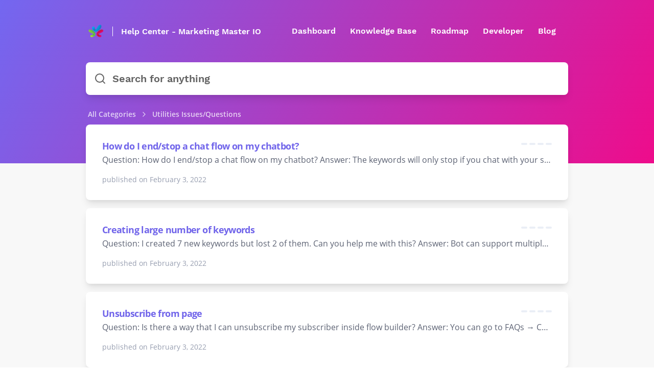

--- FILE ---
content_type: text/html; charset=UTF-8
request_url: https://help.marketingmaster.io/category/23/utilities-issuesquestions?page=3&
body_size: 26300
content:
<!DOCTYPE html>
<html lang="en">

<head>
    <link rel="alternate" type="application/rss+xml" title="Help Center - Marketing Master IO"
        href="https://help.marketingmaster.io/rss">
    <link rel="alternate" type="application/feed+json" title="Help Center - Marketing Master IO"
        href="https://help.marketingmaster.io/feed.json">
    <link rel="alternate" type="application/xml" title="Sitemap" href="https://help.marketingmaster.io/sitemap.xml" />

    
    <meta charset="utf-8">
<link rel="apple-touch-icon" href="https://cdn.helpspace.com/brand/2021/apple-touch-icon-180x180.png" />
<meta http-equiv="Content-Security-Policy" content="
        upgrade-insecure-requests; 
        
    ">
    <meta name="viewport" content="width=device-width, initial-scale=1, maximum-scale=5">

    <title>
                 Help Center - Marketing Master IO
            </title>

    
    <meta name="description" content="MMIO Help Center - Need help with something? Our Help center contains resources to help you troubleshoot or get quick information for your questions.">
    <meta property="og:title" content="Help Center - Marketing Master IO" />
    <meta property="og:description" content="MMIO Help Center - Need help with something? Our Help center contains resources to help you troubleshoot or get quick information for your questions." />
    <meta property="og:image"
        content="https://cdn.helpspace.com/f068f460dd21432986801775e27e05f2/media/649/conversions/help-center-thumbnail-default.jpg" />
    <meta property="og:site_name" content="Help Center - Marketing Master IO" />
    <meta property="og:url" content="https://help.marketingmaster.io/category/23/utilities-issuesquestions" />

    <meta name="twitter:image"
        content="https://cdn.helpspace.com/f068f460dd21432986801775e27e05f2/media/650/conversions/help-center-thumbnail-large.jpg">
    <meta name="twitter:description" content="MMIO Help Center - Need help with something? Our Help center contains resources to help you troubleshoot or get quick information for your questions.">
    <meta name="twitter:title" content="Help Center - Marketing Master IO">
    <meta name="twitter:card" content="summary_large_image" />


    <!-- Favicon -->
    <link rel="icon" type="image/png" sizes="32x32" href="https://cdn.helpspace.com/f068f460dd21432986801775e27e05f2/media/574/conversions/MMIO-Favicon-32.png">
    <link rel="icon" type="image/png" sizes="16x16" href="https://cdn.helpspace.com/f068f460dd21432986801775e27e05f2/media/574/conversions/MMIO-Favicon-16.png">

    <link rel="apple-touch-icon" type="image/png" sizes="228x228" href="https://cdn.helpspace.com/f068f460dd21432986801775e27e05f2/media/575/conversions/MMIO-Favicon-228.png">
    <link rel="apple-touch-icon" type="image/png" sizes="180x180" href="https://cdn.helpspace.com/f068f460dd21432986801775e27e05f2/media/575/conversions/MMIO-Favicon-180.png">

    <!-- Fonts -->
    <link rel="preload" href="https://cdn.helpspace.com/fonts/OpenSans-Regular.woff2" as="font" type="font/woff2"
        crossorigin>
    <link rel="preload" href="https://cdn.helpspace.com/fonts/OpenSans-SemiBold.woff2" as="font" type="font/woff2"
        crossorigin>
    <link rel="preload" href="https://cdn.helpspace.com/fonts/OpenSans-Bold.woff2" as="font" type="font/woff2"
        crossorigin>
    <link rel="preload" href="https://cdn.helpspace.com/fonts/WorkSans-Bold.woff2" as="font" type="font/woff2"
        crossorigin>
    <link rel="preload" href="https://cdn.helpspace.com/fonts/WorkSans-ExtraBold.woff2" as="font" type="font/woff2"
        crossorigin>

    <link rel="preload" as="style" href="https://help.marketingmaster.io/build/assets/module-DgOZ251U.css" /><link rel="preload" as="style" href="https://help.marketingmaster.io/build/assets/vue-directives-CeHbVky6.css" /><link rel="modulepreload" href="https://help.marketingmaster.io/build/assets/docs-ClpXWe8B.js" /><link rel="modulepreload" href="https://help.marketingmaster.io/build/assets/module.esm-C-IpLwE1.js" /><link rel="modulepreload" href="https://help.marketingmaster.io/build/assets/bootstrap-0PG_32K0.js" /><link rel="modulepreload" href="https://help.marketingmaster.io/build/assets/vue-directives-CL7BMmHw.js" /><link rel="modulepreload" href="https://help.marketingmaster.io/build/assets/common-7XkZyoh5.js" /><link rel="modulepreload" href="https://help.marketingmaster.io/build/assets/index-BxWhcMXN.js" /><link rel="modulepreload" href="https://help.marketingmaster.io/build/assets/core-CNg44rwV.js" /><link rel="modulepreload" href="https://help.marketingmaster.io/build/assets/xml-CKLTxCyJ.js" /><link rel="stylesheet" href="https://help.marketingmaster.io/build/assets/module-DgOZ251U.css" data-navigate-track="reload" /><link rel="stylesheet" href="https://help.marketingmaster.io/build/assets/vue-directives-CeHbVky6.css" data-navigate-track="reload" /><script type="module" src="https://help.marketingmaster.io/build/assets/docs-ClpXWe8B.js" data-navigate-track="reload"></script>    
    <!-- Styles -->
    <link href="/css/docs.css?id=76c1f9c23e106beacf46" rel="stylesheet">
<style>
    .docs-site{
        background:#F8F8F8;
    }

    .docs-top-menu li a:hover {
        background: rgba(150, 158, 176, 0.12);
        color: inherit;
    }

            .docs-shadow {
            box-shadow: 0 10px 15px -3px rgba(0, 0, 0, 0.1), 0 4px 6px -2px rgba(0, 0, 0, 0.05);
        }
    
            .docs-link-color, .docs-article-body a {
            color: #7064ea;
        }
        .docs-likes-color {
            background: #7064ea;
        }
        
        
    
    
            .docs-header {
            background:linear-gradient(118deg,rgba(115,103,240,1),rgba(238,12,139,1));
        }
    
     
        .docs-top-menu-item, .docs-top-menu-toggle{
            color:#ffffff;
        }
        .docs-language-menu-button {
            color:#ffffff;
        }
    
    .docs-search-input{
        background:#ffffff;
        color:#636363;
    }

    .docs-site-category-icon-wrapper{
        display: flex;
        height:80px;
    }

    .docs-site-category-icon {
        width: 100%;
        max-height: 80px;
        max-width: 80px;
        align-self: center;
    }

    .docs-header-site-name{
        color:#ffffff; 
        border-color:#ffffff;
    }

    .docs-search-input-search-icon{
        color:#636363;
    }

    .docs-site-breadcrumb, .docs-site-breadcrumb a{
        color:#ffffff;
    }

    .docs-site-breadcrumb-tag{
        background: #00000040;
        color: #fff;
    }

    .docs-categories-tags a, .docs-article-tags a{
        color: #5b6980;
    }
    .docs-pagination {
        margin-top: 3rem;
    }
    .docs-pagination li.active {
        background-color: hsla(220, 40%, 90%, 1);
    }

    @media screen and (max-width: 768px) {
        pre, .docs-article table {
        width: calc(100vw - 4.5rem);
        }
    }

    @media screen and (min-width: 768px) {
        .docs-article table {
            table-layout: auto;
        }
    }


    </style>

    <script nonce="okrXBE0v20qQEAW3AlQAJm5jbI1eQPRT">
                        window.translation = {
  ":num Attachments": "{0} :num Attachments|{1} 1 Attachment|[2,*] :num Attachments",
  ":number letters min.": ":number letters min.",
  ":value tickets have been deleted.": ":value tickets have been deleted.",
  "...then take action": "...then take action",
  "Acme Customer Support": "Acme Customer Support",
  "Active Plan": "Active Plan",
  "active": "active",
  "Add Action": "Add Action",
  "Add Condition": "Add Condition",
  "Add Group": "Add Group",
  "Add Tags": "Add Tags",
  "Add this value": "Add this value",
  "Address copied to clipboard.": "Address copied to clipboard.",
  "Address": "Address",
  "Admin": "Admin",
  "Advanced Styling": "Advanced Styling",
  "Agent": "Agent",
  "All Channels": "All Channels",
  "All features": "All features",
  "All right, we just sent an email to :address": "All right, we just sent an email to :address",
  "All rights reserved.": "All rights reserved.",
  "All saved": "All saved",
  "All tags with usage data": "All tags with usage data",
  "All": "All",
  "Allow search engines to list this site": "Allow search engines to list this site",
  "Always mark contact as spam?": "Always mark contact as spam?",
  "Amount": "Amount",
  "An error occurred, please try again later.": "An error occurred, please try again later.",
  "Any": "Any",
  "Rule will be applied to new tickets": "Rule will be applied to new tickets",
  "Apply": "Apply",
  "Are you sure?": "Are you sure?",
  "Article :name deleted.": "Article :name deleted.",
  "Article “:name” created.": "Article “:name” created.",
  "Article “:name” deleted.": "Article “:name” deleted.",
  "Article changes have been published": "Article changes have been published",
  "Article has been updated": "Article has been updated",
  "Article link copied to clipboard!": "Article link copied to clipboard!",
  "Article moved.": "Article moved.",
  "Article Title": "Article Title",
  "Articles": "Articles",
  "Assign Agent": "Assign Agent",
  "Assign team...": "Assign team...",
  "Assign Team": "Assign Team",
  "Assigned Agent": "Assigned Agent",
  "Assigned": "Assigned",
  "Assignment": "Assignment",
  "Attachment :name could not be rendered.": "Attachment :name could not be rendered.",
  "Auto assign customers with this domain": "Auto assign customers with this domain",
  "Background Color": "Background Color",
  "Basic Settings": "Basic Settings",
  "BCC Email": "BCC Email",
  "begins with": "begins with",
  "Billing & Usage": "Billing & Usage",
  "Cancel Subscription": "Cancel Subscription",
  "Cancel": "Cancel",
  "canceled": "canceled",
  "Category created.": "Category created.",
  "Category deleted.": "Category deleted.",
  "Category Description": "Category Description",
  "Category moved.": "Category moved.",
  "Category Name": "Category Name",
  "Category updated.": "Category updated.",
  "Category": "Category",
  "CC Email": "CC Email",
  "Center Layout": "Center Layout",
  "Change Config": "Change Config",
  "Change Contact": "Change Contact",
  "Change default action when sending a reply": "Change default action when sending a reply",
  "Change default": "Change default",
  "Change Password": "Change Password",
  "Change Ticket Contact": "Change Ticket Contact",
  "Change": "Change",
  "Changes have been discarded.": "Changes have been discarded.",
  "Channel “:name” has been deleted.": "Channel “:name” has been deleted.",
  "Channel Status": "Channel Status",
  "Channel": "Channel",
  "Channels Available": "Channels Available",
  "Channels": "Channels",
  "Check for the following conditions when a new ticket is created.": "Check for the following conditions when a new ticket is created.",
  "Checking DNS...": "Checking DNS...",
  "Checkout our pricing plans.": "Checkout our pricing plans.",
  "Choose which details you want to hide/show on your site.": "Choose which details you want to hide/show on your site.",
  "Choose Your Plan": "Choose Your Plan",
  "City": "City",
  "Click here to get some help!": "Click here to get some help!",
  "Click to copy Ticket-Id": "Click to copy Ticket-Id",
  "Click to Copy": "Click to Copy",
  "Click to select tags": "Click to select tags",
  "Close": "Close",
  "closed": "closed",
  "Closed": "Closed",
  "Color": "Color",
  "Condition Match Type": "Condition Match Type",
  "Confirm Password": "Confirm Password",
  "Confirm your password": "Confirm your password",
  "Contact “:value” marked as spam.": "Contact “:value” marked as spam.",
  "Contact “:value” recovered.": "Contact “:value” recovered.",
  "Contact Information": "Contact Information",
  "Contact us": "Contact us",
  "Contact": "Contact",
  "contains": "contains",
  "Copy Email Address": "Copy Email Address",
  "Copy Link": "Copy Link",
  "Copyright By": "Copyright By",
  "Country": "Country",
  "Create a Category": "Create a Category",
  "Create an Article": "Create an Article",
  "Create Article": "Create Article",
  "Create Category": "Create Category",
  "Create Channel": "Create Channel",
  "Create Customer": "Create Customer",
  "Create Organization": "Create Organization",
  "Create Rule": "Create Rule",
  "Create Site": "Create Site",
  "Create Tag": "Create Tag",
  "Create Team": "Create Team",
  "Create the first article for this category.": "Create the first article for this category.",
  "Create Ticket": "Create Ticket",
  "Create User": "Create User",
  "Create your first docs site and write articles of any kind about your product or service!": "Create your first docs site and write articles of any kind about your product or service!",
  "Create Your First Site": "Create Your First Site",
  "Create": "Create",
  "Created by": "Created by",
  "Created": "Created",
  "Current Password": "Current Password",
  "Custom CSS": "Custom CSS",
  "Custom Domain": "Custom Domain",
  "Customers with high ticket volume": "Customers with high ticket volume",
  "Customers": "Customers",
  "Date": "Date",
  "Define what to do if the conditions are matching.": "Define what to do if the conditions are matching.",
  "Delete “:name”": "Delete “:name”",
  "Delete Article": "Delete Article",
  "Delete Category": "Delete Category",
  "Delete Channel": "Delete Channel",
  "Delete draft": "Delete draft",
  "Delete rule “:name”": "Delete rule “:name”",
  "Delete Rule": "Delete Rule",
  "Delete Site": "Delete Site",
  "Delete this article": "Delete this article",
  "Delete this category": "Delete this category",
  "Delete this draft": "Delete this draft",
  "Delete Ticket": "Delete Ticket",
  "Delete": "Delete",
  "deleted": "deleted",
  "Description": "Description",
  "Discard Changes": "Discard Changes",
  "Discard Draft": "Discard Draft",
  "DKIM Record": "DKIM Record",
  "DKIM records are not verified": "DKIM records are not verified",
  "DKIM Verified": "DKIM Verified",
  "DNS details could not be loaded. Please try again in a few minutes.": "DNS details could not be loaded. Please try again in a few minutes.",
  "Do not use this rule": "Do not use this rule",
  "Do you need help? Take a look at:": "Do you need <b>help</b>? Take a look at:",
  "Do you really want to cancel your subscription?": "Do you really want to cancel your subscription?",
  "Do you want to delete this article?": "Do you want to delete this article?",
  "Do you want to delete this category?": "Do you want to delete this category?",
  "Do you want to delete this draft?": "Do you want to delete this draft?",
  "Do you want to discard this draft?": "Do you want to discard this draft?",
  "Do you want to discard your unsaved changes?": "Do you want to discard your unsaved changes?",
  "Do you want to merge this ticket?": "Do you want to merge this ticket?",
  "Docs only": "Docs only",
  "Docs": "Docs",
  "does not contain": "does not contain",
  "does not equal": "does not equal",
  "Domain": "Domain",
  "Done!": "Done!",
  "e.g. A collection of articles that will help you understand our Product.": "e.g. A collection of articles that will help you understand our Product.",
  "e.g. Help Center, Knowledge Base etc.": "e.g. Help Center, Knowledge Base etc.",
  "Edit Article": "Edit Article",
  "Edit Auto-Reply": "Edit Auto-Reply",
  "Edit Category": "Edit Category",
  "Edit Customer": "Edit Customer",
  "Edit Organization": "Edit Organization",
  "Edit Profile": "Edit Profile",
  "Edit Signature": "Edit Signature",
  "Edit Tag": "Edit Tag",
  "Edit Team": "Edit Team",
  "Edit User": "Edit User",
  "Edit": "Edit",
  "Email address copied to clipboard!": "Email address copied to clipboard!",
  "Email Forwarded": "Email Forwarded",
  "Email not forwarded": "Email not forwarded",
  "Email or Username": "Email or Username",
  "Email": "Email",
  "Enable Auto-Reply": "Enable Auto-Reply",
  "Enable shadows": "Enable shadows",
  "ends with": "ends with",
  "Enter a Link": "Enter a Link",
  "Enter a Name": "Enter a Name",
  "Enter Email Address": "Enter Email Address",
  "Enter your gmail password": "Enter your gmail password",
  "equals": "equals",
  "Error while deleting channel “:name”.": "Error while deleting channel “:name”.",
  "Error while deleting quick reply “:name”.": "Error while deleting quick reply “:name”.",
  "Error": "Error",
  "escalated": "escalated",
  "Escalated": "Escalated",
  "Every site needs to have at least one category.": "Every site needs to have at least one category.",
  "Exit focus mode": "Exit focus mode",
  "Facebook Card": "Facebook Card",
  "Failed": "Failed",
  "Favicon": "Favicon",
  "Featured image has been removed.": "Featured image has been removed.",
  "Featured image has been updated.": "Featured image has been updated.",
  "Featured Image": "Featured Image",
  "Feedback": "Feedback",
  "Filter Settings...": "Filter Settings...",
  "Filter": "Filter",
  "First DNS Record": "First DNS Record",
  "Focus Mode": "Focus Mode",
  "Footer Menu": "Footer Menu",
  "Forbidden": "Forbidden",
  "Forgot Your Password?": "Forgot Your Password?",
  "Forward a copy of all :address emails to the following address:": "Forward a copy of all :address emails to the following address:",
  "Forward DNS setup instructions to your IT person": "Forward DNS setup instructions to your IT person",
  "Forward your Emails to HelpSpace": "Forward your Emails to HelpSpace",
  "Forward your Emails": "Forward your Emails",
  "From Channel": "From Channel",
  "From Email": "From Email",
  "From Name": "From Name",
  "Full Name": "Full Name",
  "future-published": "Will be Published",
  "Generated email is fine for now": "Generated email is fine for now",
  "Give Us Your Feedback": "Give Us Your Feedback",
  "Go Home": "Go Home",
  "Go to Pricing Plans": "Go to Pricing Plans",
  "Go to Ticket": "Go to Ticket",
  "Header Style": "Header Style",
  "Headline": "Headline",
  "Hello!": "Hello!",
  "Help": "Help",
  "Here you can change the look and feel of your site in order to match your brand identity.": "Here you can change the look and feel of your site in order to match your brand identity.",
  "Here you can customize a copy of the text.": "Here you can customize a copy of the text.",
  "Hex": "Hex",
  "Hey Google, please check my sitemap.": "Hey Google, please check my sitemap.",
  "Hold on...": "Hold on...",
  "Host name": "Host name",
  "Host": "Host",
  "Hostname": "Hostname",
  "How many users do you need?": "How many users do you need?",
  "I want a custom email": "I want a custom email",
  "If conditions...": "If conditions...",
  "If you move this category to another site, the external links of all articles will change.": "If you move this category to another site, the external links of all articles will change.",
  "Images are not displayed since they are from a remote source.": "Images are not displayed since they are from a remote source.",
  "in order to add more channels!": "in order to add more channels!",
  "In order to respect the contact`s complaint, no more messages are sent to :value.": "In order to respect the contact`s complaint, no more messages are sent to :value.",
  "In order to send emails on behalf of :address, we need to verify that you are the owner of it.": "In order to send emails on behalf of :address, we need to verify that you are the owner of it.",
  "In order to send emails on behalf of :address, we need you to setup your SMTP settings.": "In order to send emails on behalf of :address, we need you to setup your SMTP settings.",
  "Inbound Email Address": "Inbound Email Address",
  "Inbox": "Inbox",
  "inclusive": "inclusive",
  "Insert between": "Insert between",
  "insert link": "insert link",
  "Insert Link": "Insert Link",
  "invisible": "Invisible",
  "Invoice": "Invoice",
  "is empty": "is empty",
  "is not empty": "is not empty",
  "Job Title": "Job Title",
  "Leave blank for homepage of this site": "Leave blank for homepage of this site",
  "Leave blank to use site name": "Leave blank to use site name",
  "Let's go": "Let's go",
  "Let`s wait for it to be forwarded to :br your HelpSpace inbox.": "Let`s wait for it to be forwarded to :br your HelpSpace inbox.",
  "Lifetime Account via": "Lifetime Account via",
  "Link Color": "Link Color",
  "Link": "Link",
  "Locale": "Locale",
  "Login": "Login",
  "Logo Alt Text": "Logo Alt Text",
  "Logo Link": "Logo Link",
  "Logo": "Logo",
  "Logout": "Logout",
  "Looks like your DNS settings are not correct or your DNS server has not populated your changes yet. Please check your DNS settings and try again in a few minutes.": "Looks like your DNS settings are not correct or your DNS server has not populated your changes yet. Please check your DNS settings and try again in a few minutes.",
  "Looks like your DNS settings are not correct or your DNS server has not populated your changes yet.": "Looks like your DNS settings are not correct or your DNS server has not populated your changes yet.",
  "Maintenance": "Maintenance",
  "Manage Tags": "Manage Tags",
  "Manage Users": "Manage Users",
  "Mark as spam!": "Mark as spam!",
  "Members": "Members",
  "Menu On Top": "Menu On Top",
  "Merge Tickets": "Merge Tickets",
  "Merge": "Merge",
  "Meta Data": "Meta Data",
  "Meta Description": "Meta Description",
  "Meta fields are important for search engines, so make sure to put in something useful.": "Meta fields are important for search engines, so make sure to put in something useful.",
  "Meta Title": "Meta Title",
  "Mine": "Mine",
  "Modified by": "Modified by",
  "Modified": "Modified",
  "Monthly": "Monthly",
  "Move Article": "Move Article",
  "Move category to another site": "Move category to another site",
  "Move": "Move",
  "Name": "Name",
  "New & Closed Tickets": "New & Closed Tickets",
  "New Article": "New Article",
  "New Category": "New Category",
  "New Password": "New Password",
  "New Site": "New Site",
  "New": "New",
  "New tickets compared to closed": "New tickets compared to closed",
  "New Tickets": "New Tickets",
  "New version is available! Please reload the page in order to receive the latest updates.": "New version is available! Please reload the page in order to receive the latest updates.",
  "Next Payment Amount": "Next Payment Amount",
  "Next Payment Date": "Next Payment Date",
  "Next": "Next",
  "No articles in this category yet.": "No articles in this category yet.",
  "No Contact": "No Contact",
  "No notifications": "No notifications",
  "No results found!": "No results found!",
  "No results!": "No results!",
  "No search result for “:value”": "No search result for “:value”",
  "No thanks.": "No thanks.",
  "No, leave contact in spam.": "No, leave contact in spam.",
  "Not Active": "Not Active",
  "Not Convinced Yet": "Not Convinced Yet",
  "Not enough data": "Not enough data",
  "Not sure what to do?": "Not sure what to do?",
  "Not verified yet": "Not verified yet",
  "Not what you are looking for?": "Not what you are looking for?",
  "Note": "Note",
  "Notifications": "Notifications",
  "Notify me via email when there is a new reply on my tickets.": "Notify me via email when there is a new reply on my tickets.",
  "Notify me via email when there is a new ticket.": "Notify me via email when there is a new ticket.",
  "Nova User": "Nova User",
  "Oh no, we haven't received the email!": "Oh no, we haven't received the email!",
  "Oh no": "Oh no",
  "Ok good.": "Ok good.",
  "Only use this if you know what you are doing!": "Only use this if you know what you are doing!",
  "Oops, something went wrong. Try again later.": "Oops, something went wrong. Try again later.",
  "Oops, Something went wrong.": "Oops, Something went wrong.",
  "Oops! We could not update the subject.": "Oops! We could not update the subject.",
  "Open link in new window": "Open link in new window",
  "open": "open",
  "Open": "Open",
  "Opened": "Opened",
  "Optional": "Optional",
  "Options": "Options",
  "Organization": "Organization",
  "Organizations": "Organizations",
  "Other Actions": "Other Actions",
  "Page :num": "Page :num",
  "Page Expired": "Page Expired",
  "Page Not Found": "Page Not Found",
  "Password": "Password",
  "Payment Method": "Payment Method",
  "Pending": "Pending",
  "Percentage": "Percentage",
  "Perfect, we have received the forwarded email!": "Perfect, we have received the forwarded email!",
  "Plans": "Plans",
  "Please check your DNS settings and try again in a few minutes.": "Please check your DNS settings and try again in a few minutes.",
  "Please check your emails and follow the instructions.": "Please check your emails and follow the instructions.",
  "Please check your emails": "Please check your emails",
  "Please go to your mailbox and check if emails are correctly forwarded and try again.": "Please go to your mailbox and check if emails are correctly forwarded and try again.",
  "Please make sure that :address is an existing email address and can receive emails.": "Please make sure that :address is an existing email address and can receive emails.",
  "Please select": "Please select",
  "Please Update your Subscription": "Please Update your Subscription",
  "Port": "Port",
  "Postal code": "Postal code",
  "Postal Code": "Postal Code",
  "Preview Article": "Preview Article",
  "Previous Tickets": "Previous Tickets",
  "Previous": "Previous",
  "Pricing Plans": "Pricing Plans",
  "Profile Image": "Profile Image",
  "Publish Article": "Publish Article",
  "Publish Changes": "Publish Changes",
  "Publish Date": "Publish Date",
  "Published": "Published",
  "published": "Visible & Published",
  "Quick reply has been deleted.": "Quick reply has been deleted.",
  "Re-Send invite email to user": "Re-Send invite email to user",
  "Receipts": "Receipts",
  "Recover contact from spam?": "Recover contact from spam?",
  "Recover contact!": "Recover contact!",
  "Regards": "Regards",
  "Related Tags": "Related Tags",
  "Related Ticket": "Related Ticket",
  "Reload Page": "Reload Page",
  "Remove Featured Image": "Remove Featured Image",
  "Rename": "Rename",
  "Replied": "Replied",
  "Reply": "Reply",
  "Reports": "Reports",
  "Reset Password": "Reset Password",
  "Role": "Role",
  "Rule “:name” created.": "Rule “:name” created.",
  "Rule “:name” updated.": "Rule “:name” updated.",
  "Rule contains unsaved changes": "Rule contains unsaved changes",
  "Rules": "Rules",
  "Save Image": "Save Image",
  "Save Quick Reply": "Save Quick Reply",
  "Save": "Save",
  "Saved": "Saved",
  "Saving ...": "Saving ...",
  "Search ...": "Search ...",
  "Search in": "Search in",
  "Search Input Style": "Search Input Style",
  "Search Tags": "Search Tags",
  "Search User": "Search User",
  "Security": "Security",
  "Select ...": "Select ...",
  "Select a category...": "Select a category...",
  "Select a contact...": "Select a contact...",
  "Select a plan": "Select a plan",
  "Select a role...": "Select a role...",
  "Select a site...": "Select a site...",
  "Select Agent ...": "Select Agent ...",
  "Select category...": "Select category...",
  "Select channel...": "Select channel...",
  "Select customer language...": "Select customer language...",
  "Select customer time zone...": "Select customer time zone...",
  "Select Image": "Select Image",
  "Select organization...": "Select organization...",
  "Select Plan": "Select Plan",
  "Select status...": "Select status...",
  "Select team...": "Select team...",
  "Select your language...": "Select your language...",
  "Select your locale...": "Select your locale...",
  "Select your time zone...": "Select your time zone...",
  "Send and go to next": "Send and go to next",
  "Send and stay": "Send and stay",
  "Send invite email": "Send invite email",
  "Send Password Reset Link": "Send Password Reset Link",
  "Send Test Email": "Send Test Email",
  "Send": "Send",
  "Sender Verification": "Sender Verification",
  "Sending Emails": "Sending Emails",
  "Service Unavailable": "Service Unavailable",
  "Set Password": "Set Password",
  "Set Status": "Set Status",
  "Set your docs site name visibility and domain.": "Set your docs site name visibility and domain.",
  "Settings Site “:name” updated.": "Settings Site “:name” updated.",
  "Settings": "Settings",
  "Setup DNS Records": "Setup DNS Records",
  "Setup Your Support Email": "Setup Your Support Email",
  "Show All": "Show All",
  "Show article rating form": "Show article rating form",
  "Show article ratings": "Show article ratings",
  "Show widget on Site": "Show widget on Site",
  "Show creator on article": "Show creator on article",
  "Show creators on category": "Show creators on category",
  "Show DKIM Details": "Show DKIM Details",
  "Show DNS Setup Details": "Show DNS Setup Details",
  "Show images": "Show images",
  "Show site name beside logo": "Show site name beside logo",
  "Sidebar Style": "Sidebar Style",
  "Sign out": "Sign out",
  "Signed in as": "Signed in as",
  "Site Icons": "Site Icons",
  "Site Logo": "Site Logo",
  "Site Name": "Site Name",
  "Site Styling": "Site Styling",
  "Site-Style": "Site-Style",
  "Site Url": "Site Url",
  "Site Visibility": "Site Visibility",
  "Site": "Site",
  "Sites": "Sites",
  "Skip and add later": "Skip and add later",
  "Skip and verify later": "Skip and verify later",
  "Skip this step": "Skip this step",
  "Slug": "Slug",
  "Something to keep in mind...": "Something to keep in mind...",
  "Sorry, no results found for :query.": "Sorry, no results found for :query.",
  "Sorry, the page you are looking for could not be found.": "Sorry, the page you are looking for could not be found.",
  "Sorry, we are doing some maintenance. Please check back soon.": "Sorry, we are doing some maintenance. Please check back soon.",
  "Sorry, you are making too many requests to our servers.": "Sorry, you are making too many requests to our servers.",
  "Sorry, you are not authorized to access this page.": "Sorry, you are not authorized to access this page.",
  "Sorry, your session has expired. Please refresh and try again.": "Sorry, your session has expired. Please refresh and try again.",
  "sort mode": "sort mode",
  "Spam Complaint": "Spam Complaint",
  "spam": "spam",
  "Spam": "Spam",
  "State": "State",
  "Status": "Status",
  "Subdomain": "Subdomain",
  "Subject or BodyText": "Subject or BodyText",
  "Subject": "Subject",
  "Subscription expired": "Subscription expired",
  "Subscription": "Subscription",
  "Subtitle": "Subtitle",
  "support@yourdomain.com": "support@yourdomain.com",
  "Switch Plan": "Switch Plan",
  "Tag Name": "Tag Name",
  "Tag Usage": "Tag Usage",
  "Tags": "Tags",
  "Take a look at the how to article :link or just forward the details to your IT person.": "Take a look at the how to article :link or just forward the details to your IT person.",
  "Tasks (coming soon)": "Tasks (coming 2022)",
  "Team": "Team",
  "Teams": "Teams",
  "Test Settings": "Test Settings",
  "Text Color": "Text Color",
  "Text": "Text",
  "Thanks for trying HelpSpace.": "Thanks for trying HelpSpace.",
  "Thanks for your feedback!": "Thanks for your feedback!",
  "Thanks. Google will check your sitemap soon.": "Thanks. Google will check your sitemap soon.",
  "The agent who sends the answer.": "The agent who sends the answer.",
  "The channel which received the message.": "The channel which received the message.",
  "The last email we sent to :address has bounced!": "The last email we sent to :address has bounced!",
  "The meta description can contain up to 155 characters.": "The meta description can contain up to 155 characters.",
  "The name of your docs site": "The name of your docs site",
  "The ticket contact has submitted a spam complaint.": "The ticket contact has submitted a spam complaint.",
  "There are no categories yet. Create your first category.": "There are no categories yet. Create your first category.",
  "There was an error, please try later again.": "There was an error, please try later again.",
  "This action cannot be undone.": "This action cannot be undone.",
  "This DNS entry is needed to forward requests from your domain to the docs site.": "This DNS entry is needed to forward requests from your domain to the docs site.",
  "This document contains unpublished changes": "This document contains unpublished changes",
  "This message was merged from another ticket.": "This message was merged from another ticket.",
  "This reply will be sent automatically to every new ticket on this channel.": "This reply will be sent automatically to every new ticket on this channel.",
  "This should only take a few seconds...": "This should only take a few seconds...",
  "This signature will be appended to every message of this channel.": "This signature will be appended to every message of this channel.",
  "Ticket not found.": "Ticket not found.",
  "Ticket Reports": "Ticket Reports",
  "Ticket updated": "Ticket updated",
  "Ticket was opened :distanceInWordsToNow": "Ticket was opened :distanceInWordsToNow",
  "Ticket-Id copied to clipboard!": "Ticket-Id copied to clipboard!",
  "Tickets Closed": "Tickets Closed",
  "Tickets only": "Tickets only",
  "Tickets": "Tickets",
  "Time Zone": "Time Zone",
  "Title": "Title",
  "To": "To",
  "Toggle Zoom": "Toggle Zoom",
  "Too Many Requests": "Too Many Requests",
  "Top 5 Active Customers": "Top 5 Active Customers",
  "Total :num": "Total :num",
  "Touch Icon": "Touch Icon",
  "Tweet to": "Tweet to",
  "X (Twitter) Card": "X (Twitter) Card",
  "Twitter": "X (Twitter)",
  "Type a address": "Type a address",
  "Type a article title": "Type a article title",
  "Type a category name": "Type a category name",
  "Type a city": "Type a city",
  "Type a color": "Type a color",
  "Type a country": "Type a country",
  "Type a description": "Type a description",
  "Type a domain": "Type a domain",
  "Type a full name (Mike Smith)": "Type a full name (Mike Smith)",
  "Type a job title": "Type a job title",
  "Type a name": "Type a name",
  "Type a new password": "Type a new password",
  "Type a postal code": "Type a postal code",
  "Type a rule name": "Type a rule name",
  "Type a state": "Type a state",
  "Type a subject": "Type a subject",
  "Type a title": "Type a title",
  "Type a username": "Type a username",
  "Type an email": "Type an email",
  "Type an name": "Type an name",
  "Type something ...": "Type something ...",
  "Type tag name": "Type tag name",
  "Type team name": "Type team name",
  "Type to add filter ...": "Type to add filter ...",
  "Type your address": "Type your address",
  "Type your city": "Type your city",
  "Type your country": "Type your country",
  "Type your current password": "Type your current password",
  "Type your domain": "Type your domain",
  "Type your email or username": "Type your email or username",
  "Type your email": "Type your email",
  "Type your job title": "Type your job title",
  "Type your name": "Type your name",
  "Type your password": "Type your password",
  "Type your postal code": "Type your postal code",
  "Type your Postal Code": "Type your Postal Code",
  "Type your state": "Type your state",
  "Type": "Type",
  "Unable to deliver your message to :value": "Unable to deliver your message to :value",
  "Unassign": "Unassign",
  "Unassigned": "Unassigned",
  "Unauthorized": "Unauthorized",
  "Unfortunately, your <b>free trial has ended</b>.": "Unfortunately, your <b>free trial has ended</b>.",
  "Unfortunately, your subscription has an issue.": "Unfortunately, your subscription has an issue.",
  "unpublished-changes": "Unpublished Changes",
  "unpublished": "Not published",
  "Unpublished": "Unpublished",
  "Update Available": "Update Available",
  "Update Current Plan": "Update Current Plan",
  "Update Quick Reply": "Update Quick Reply",
  "Update": "Update",
  "Upgrade Your Account": "Upgrade Your Account",
  "Upgrade your plan": "Upgrade your plan",
  "Use tag with...": "Use tag with...",
  "Username": "Username",
  "Users Available": "Users Available",
  "Users": "Users",
  "value": "value",
  "Value": "Value",
  "View Article": "View Article",
  "Visibility": "Visibility",
  "waiting": "waiting",
  "Waiting": "Waiting",
  "Warning, all articles inside this site will be permanently deleted.": "Warning, all articles inside this site will be permanently deleted.",
  "Watch our docs tour! (2 min)": "Watch our docs tour! (2 min)",
  "Watch out.": "Watch out.",
  "We have send an email to :email.": "We have send an email to :email.",
  "We would love to hear your thoughts about HelpSpace! What do you like and what can we do better?": "We would love to hear your thoughts about HelpSpace! What do you like and what can we do better?",
  "We write about...": "We write about...",
  "Welcome to our Blog": "Welcome to our Blog",
  "What do you think about HelpSpace?": "What do you think about HelpSpace?",
  "What is this Site about": "What is this Site about",
  "Whoops, something went wrong on our servers.": "Whoops, something went wrong on our servers.",
  "Whoops!": "Whoops!",
  "Will be published :distanceInWordsToNow": "Will be published :distanceInWordsToNow",
  "Wow, what a journey! Now, let me take you to your Inbox...": "Wow, what a journey! Now, let me take you to your Inbox...",
  "Write something ...": "Write something ...",
  "Yearly": "Yearly",
  "Yes, I'm sure": "Yes, I'm sure",
  "You already have :num active users.": "You already have :num active users.",
  "You are awesome and we are forever grateful.": "You are <b>awesome</b> and we are forever grateful.",
  "You can add absolute links like :link1 or internal links like :link2.": "You can add absolute links like :link1 or internal links like :link2.",
  "You can also skip this step below and retry it later.": "You can also skip this step below and retry it later.",
  "You can press the button below to tell google that there are changes.": "You can press the button below to tell google that there are changes.",
  "You can use the following placeholders.": "You can use the following placeholders.",
  "You have reached your Channel limit": "You have reached your Channel limit",
  "Please add the following DNS record in order to activate your custom domain.": "Please add the following DNS record in order to activate your custom domain.",
  "You need to add this DNS record in order for this to work.": "You need to add this DNS record in order for this to work.",
  "Your Company Name": "Your Company Name",
  "Your customers will email to this address in order to receive help.": "Your customers will email to this address in order to receive help.",
  "Your email :value is not forwarding new emails to your inbound address. Please check your email settings.": "Your email :value is not forwarding new emails to your inbound address. Please check your email settings.",
  "Your Message": "Your Message",
  "Your plan includes :num email channels.": "{0} Your plan includes no email channels.|{1} Your plan includes <b>:num email channel.</b>|[2,*] Your plan includes <b>:num email channels.</b>",
  "Your Profile": "Your Profile",
  "Your reply has been sent.": "Your reply has been sent.",
  "Your subscription ends at": "Your subscription ends at",
  "Your subscription has been canceled.": "Your subscription has been canceled.",
  "Your subscription has been updated.": "Your subscription has been updated.",
  "Your subscription includes :num users.": "{0} Your subscription includes no users.|{1} Your subscription includes 1 user.|[2,*] Your subscription includes :num users.",
  "Your subscription is active now!": "Your subscription is active now!",
  "Your Subscription": "Your Subscription",
  "Your trial has ended! Upgrade now!": "Your trial has ended! Upgrade now!",
  "Ticket deleted.": "Ticket deleted.",
  "Ticket restored.": "Ticket restored.",
  "Enter a valid domain.": "Enter a valid domain.",
  "Check your Subscription": "Check your Subscription",
  "Unfortunately, your free trial has ended.": "Unfortunately, your free trial has ended.",
  "You need to add a DNS record in order for this to work.": "You need to add a DNS record in order for this to work.",
  "Help-Center": "Help-Center",
  "Documentation": "Documentation",
  "Blog": "Blog",
  "Show random articles on main page": "Show random articles on main page",
  "Show random articles on article": "Show random articles on article",
  "Allow RSS feeds": "Allow RSS feeds",
  "The following :type will be generated for all published articles.": "The following :type will be generated for all published articles.",
  "Setup Custom Domain": "Setup Custom Domain",
  "cancel": "cancel",
  "Team updated": "Team updated",
  "Assignee updated": "Assignee updated",
  "Oops! We could not update the assignee.": "Oops! We could not update the assignee.",
  "Trash": "Trash",
  "Restore": "Restore",
  "Delete Permanently": "Delete Permanently",
  "Assign to Team": "Assign to Team",
  "Select Team...": "Select Team...",
  "Cc/Bcc": "Cc/Bcc",
  "Assigned is empty!": "Assigned is empty!",
  "Closed is empty!": "Closed is empty!",
  "Mine is empty!": "Mine is empty!",
  "Spam is empty!": "Spam is empty!",
  "Unassigned is empty!": "Unassigned is empty!",
  "Trash is empty!": "Trash is empty!",
  "Ticket permanently deleted.": "Ticket permanently deleted.",
  ":value tickets have been restored.": ":value tickets have been restored.",
  ":value tickets have been deleted permanently.": ":value tickets have been deleted permanently.",
  "Subscription Issue": "Subscription Issue",
  "Please check your subscription page for more information.": "Please check your subscription page for more information.",
  "Please contact your account administrator.": "Please contact your account administrator.",
  "We'd love to welcome you as our customer, and there are several plans you can subscribe to.": "We'd love to welcome you as our customer, and there are several plans you can subscribe to.",
  "Notify me via email when a ticket has been assigned to me.": "Notify me via email when a ticket has been assigned to me.",
  "Primary": "Primary",
  "Lifetime via": "Lifetime via",
  "Ends on": "Ends on",
  "Includes": "Includes",
  "Agents": "Agents",
  "Activated on": "Activated on",
  "Active": "Active",
  "Disabled": "Disabled",
  "Active Conditions": "Active Conditions",
  "Sites Available": "Sites Available",
  "User limit reached! Upgrade your plan.": "User limit reached! Upgrade your plan.",
  "This domain does not seem to exist!": "This domain does not seem to exist!",
  "This email domain cannot be used!": "This email domain cannot be used!",
  "This email is already taken by a channel.": "This email is already taken by a channel.",
  "This email is already taken by an agent.": "This email is already taken by an agent.",
  "The hex code is not valid.": "The hex code is not valid.",
  "The :attribute field cannot be empty.": "The :attribute field cannot be empty.",
  "The password does not match.": "The password does not match.",
  "Something is wrong with your placeholders, please check.": "Something is wrong with your placeholders, please check.",
  "This workspace has already been taken.": "This workspace has already been taken.",
  "X (Twitter) handle is not valid. Use something like @some_name_without_spaces ": "X (Twitter) handle is not valid. Use something like @some_name_without_spaces ",
  "Tag exists!": "Tag exists!",
  "Must be valid subdomain.": "Must be valid subdomain.",
  "This ticket will be permanently deleted :distanceInWordsToNow.": "This ticket will be permanently deleted :distanceInWordsToNow.",
  "Only admins can access the trash bin.": "Only admins can access the trash bin.",
  "Can access all areas.": "Can access all areas.",
  "Can work with tickets.": "Can work with tickets.",
  "Team Agent": "Team Agent",
  "Can access own and team assigned tickets only.": "Can access own and team assigned tickets only.",
  "Scheduled Publishing": "Scheduled Publishing",
  "Your note has been saved.": "Your note has been saved.",
  "Widget “:name” has been deleted.": "Widget “:name” has been deleted.",
  "Error while deleting widget “:name”.": "Error while deleting widget “:name”.",
  "Select site language...": "Select site language...",
  "Specify the language of your site.": "Specify the language of your site.",
  "Show": "Show",
  "The customer who has send the message.": "The customer who has send the message.",
  "The ticket details.": "The ticket details.",
  "Widgets": "Widgets",
  "Create Widget": "Create Widget",
  "Type a widget name": "Type a widget name",
  "Select destination channel...": "Select destination channel...",
  "Widget Settings": "Widget Settings",
  "Define your widget name and other basic stuff.": "Define your widget name and other basic stuff.",
  "Enable Widget": "Enable Widget",
  "Turn on to enable this widget.": "Turn on to enable this widget.",
  "Widget Name": "Widget Name",
  "Hide Docs": "Hide Docs",
  "Searchable Docs Sites": "Searchable Docs Sites",
  "Select sites to use for this widget...": "Select sites to use for this widget...",
  "Suggested Articles": "Suggested Articles",
  "Select articles you like to highlight...": "Select articles you like to highlight...",
  "Hide Contact": "Hide Contact",
  "Widget Style": "Widget Style",
  "Customize your widget in order to fit your brand.": "Customize your widget in order to fit your brand.",
  "Header": "Header",
  "Background": "Background",
  "Icons": "Icons",
  "Max 20px height": "Max 20px height",
  "Widget Bubble": "Widget Bubble",
  "Content": "Content",
  "Button Background": "Button Background",
  "Button Text": "Button Text",
  "Card Background": "Card Background",
  "Card Text": "Card Text",
  "Section Title": "Section Title",
  "Section Subtitle": "Section Subtitle",
  "Search Background": "Search Background",
  "Search Text": "Search Text",
  "Search Result Text": "Search Result Text",
  "Input Background": "Input Background",
  "Input Text": "Input Text",
  "Embed Options": "Embed Options",
  "Copy the code snippet and paste it inside your sites": "Copy the code snippet and paste it inside your sites",
  "Code Snippet": "Code Snippet",
  "Copy": "Copy",
  "Delete Widget": "Delete Widget",
  "Snippet copied to clipboard.": "Snippet copied to clipboard.",
  "Add Note": "Add Note",
  "Delete note draft": "Delete note draft",
  "Save Note": "Save Note",
  "Note created": "Note created",
  "Channel Email": "Channel Email",
  "Split": "Split",
  "You have already reached your channel limit.": "You have already reached your channel limit.",
  "Something went wrong! Please try it later again.": "Something went wrong! Please try it later again.",
  "Sorry, we do not support public domains like Gmail at the moment. Please use a custom domain.": "Sorry, we do not support public domains like Gmail at the moment. Please use a custom domain.",
  "This email already exists.": "This email already exists.",
  "MX record not found. Make ensure that :address exists and can receive emails.": "MX record not found. Make ensure that :address exists and can receive emails.",
  "Channel configuration has been saved.": "Channel configuration has been saved.",
  "Username or Password is not correct or :host does not allow SMTP connections.": "Username or Password is not correct or :host does not allow SMTP connections.",
  "Connection to SMTP server failed. Please check your settings.": "Connection to SMTP server failed. Please check your settings.",
  "You can only attach files with a limit of 10 Mb total!": "You can only attach files with a limit of 10 Mb total!",
  "Output truncated! Click download to get the complete file.": "Output truncated! Click download to get the complete file.",
  "Sorry, we could not create this contact.": "Sorry, we could not create this contact.",
  "A sender name is required.": "A sender name is required.",
  ":input is already taken.": ":input is already taken.",
  "Max inline file size is 10 MB!": "Max inline file size is 10 MB!",
  "File type is not supported for clipboard-upload.": "File type is not supported for clipboard-upload.",
  "This will take a while ...": "This will take a while ...",
  "This will take very long ...": "This will take very long ...",
  "Inline image added from clipboard.": "Inline image added from clipboard.",
  "Could not upload from clipboard.": "Could not upload from clipboard.",
  "Email Notifications": "Email Notifications",
  "Browser Notifications": "Browser Notifications",
  "Notify me via browser notification when there is a new ticket.": "Notify me via browser notification when there is a new ticket.",
  "Notify me via browser notification when there is a new reply on my tickets.": "Notify me via browser notification when there is a new reply on my tickets.",
  "How to enable browser notifications": "How to enable browser notifications",
  "Browser notifications are blocked": "Browser notifications are blocked",
  "Logo on Mobile": "Logo on Mobile",
  "Active Color": "Active Color",
  "Active Background Color": "Active Background Color",
  "SEO": "SEO",
  "OG Image": "OG Image",
  "The optimal image size is 1200x630.": "The optimal image size is 1200x630.",
  "X (Twitter) Card Image": "X (Twitter) Card Image",
  "The optimal image size is 516x270.": "The optimal image size is 516x270.",
  "Footer": "Footer",
  "Sender Name": "Sender Name",
  "Enter a sender name.": "Enter a sender name.",
  "Every auto reply will be sent with this sender name.": "Every auto reply will be sent with this sender name.",
  "Example": "Example",
  "Auto-Reply": "Auto-Reply",
  "Can not be used in sender name": "Can not be used in sender name",
  "Every ticket reply will be sent with this sender name.": "Every ticket reply will be sent with this sender name.",
  "Signature": "Signature",
  "Email Configuration": "Email Configuration",
  "Email Aliases": "Email Aliases",
  "optional": "optional",
  "Bcc Addresses": "Bcc Addresses",
  "Bcc emails will be added to all outgoing ticket replies.": "Bcc emails will be added to all outgoing ticket replies.",
  "Affiliate Program": "Affiliate Program",
  "Searchable Docs": "Searchable Docs",
  "Icon": "Icon",
  "Localization": "Localization",
  "You can add translation or change existing texts.": "You can add translation or change existing texts.",
  "Widget Language": "Widget Language",
  "If set to ‘Auto detect’ the default language of the browser will be used if the language is available (fallback is english). ": "If set to ‘Auto detect’ the default language of the browser will be used if the language is available (fallback is english). ",
  "Translations": "Translations",
  "Select Language to Translate": "Select Language to Translate",
  "Take a look at our widget documentation for further information": "Take a look at our widget documentation for further information",
  "Auto detect": "Auto detect",
  "Show Raw Message": "Show Raw Message",
  "New Ticket": "New Ticket",
  "New Reply": "New Reply",
  "Forward Message": "Forward Message",
  "Forward": "Forward",
  "The following content is designed to help you debug your messages.": "The following content is designed to help you debug your messages.",
  "Download": "Download",
  "You do not have an active subscription.": "You do not have an active subscription.",
  "Add-Ons have been applied to your subscription.": "Add-Ons have been applied to your subscription.",
  "Add-On has been removed from your subscription.": "Add-On has been removed from your subscription.",
  "Something went wrong.": "Something went wrong.",
  "You coupon has been redeemed.": "You coupon has been redeemed.",
  "Message was forwarded.": "Message was forwarded.",
  "Complete these tasks in order to get the full potential out of HelpSpace.": "Complete these tasks in order to get the full potential out of HelpSpace.",
  "Create your support channel": "Create your support channel",
  "Open Help Article": "Open Help Article",
  "Setup your email forwarder": "Setup your email forwarder",
  "Verify your DKIM settings": "Verify your DKIM settings",
  "Set up your first Docs site": "Set up your first Docs site",
  "Add a widget to your site": "Add a widget to your site",
  "Watch the product tour video.": "Watch the product tour.",
  "Need help? Write us!": "Need help? Write us!",
  "Dismiss": "Dismiss",
  "Reset your password": "Reset your password",
  "Enter your email address and we will send you a link to reset your password.": "Enter your email address and we will send you a link to reset your password.",
  "Continue": "Continue",
  "Sign in to your account": "Sign in to your account",
  "Set a new password": "Set a new password",
  "Category Icon": "Category Icon",
  "Delete Icon": "Delete Icon",
  "Docs Sites": "Docs Sites",
  "Upload OG Image": "Upload OG Image",
  "Site is public": "Site is public",
  "Site is not public (login required)": "Site is not public (login required)",
  "Categories": "Categories",
  "Likes": "Likes",
  "Dislikes": "Dislikes",
  "Redeem Coupon": "Redeem Coupon",
  "Coupon Code": "Coupon Code",
  "Enter your coupon code": "Enter your coupon code",
  "Redeem Code": "Redeem Code",
  "Select Add-Ons": "Select Add-Ons",
  "Select the Add-Ons you want to add to your subscription.": "Select the Add-Ons you want to add to your subscription.",
  "Selected Add-Ons": "Selected Add-Ons",
  "No Add-Ons selected.": "No Add-Ons selected.",
  "Total": "Total",
  "(exl. VAT)": "(exl. VAT)",
  "Add to subscription": "Add to subscription",
  "Payment Details": "Payment Details",
  "Complete your subscription by providing your payment information.": "Complete your subscription by providing your payment information.",
  "Selected plan": "Selected plan",
  "Subtotal": "Subtotal",
  "VAT": "VAT",
  "Total price": "Total price",
  "We are thrilled to have you on board!": "We are thrilled to have you on board!",
  "Let your friends know that you are using HelpSpace and help us grow together!": "Let your friends know that you are using HelpSpace and help us grow together!",
  "Tweet about :handle": "Tweet about :handle",
  "Update Payment Details": "Update Payment Details",
  "Activity": "Activity",
  "No activities yet": "No activities yet",
  "Add-Ons": "Add-Ons",
  "Add": "Add",
  "Added on": "Added on",
  "Quantity": "Quantity",
  "Unit Price": "Unit Price",
  "Price": "Price",
  "No currently enabled add-ons with fees": "No currently enabled add-ons with fees",
  "Delete Add-On": "Delete Add-On",
  "Do you really want to delete the :name Add-On from your subscription?": "Do you really want to delete the :name Add-On from your subscription?",
  "Coupons": "Coupons",
  "Code": "Code",
  "Lifetime": "Lifetime",
  "No currently enabled coupons": "No currently enabled coupons",
  "Subscription Details": "Subscription Details",
  "Plan": "Plan",
  "Next payment including VAT": "Next payment including VAT",
  "Your trial ends": "Your trial ends",
  "until next billing cycle": "until next billing cycle",
  "Your current payment method:": "Your current payment method:",
  "Available Plans": "Available Plans",
  "Current": "Current",
  "Select": "Select",
  "Switch": "Switch",
  "Do you want to switch to the :value Plan?": "Do you want to switch to the :value Plan?",
  "Section Icons": "Section Icons",
  "Docs Icon": "Docs Icon",
  "Custom Icon": "Custom Icon",
  "height": "height",
  "Contact Icon": "Contact Icon",
  "Add message text to draft": "Add message text to draft",
  "Forward To": "Forward To",
  "Delete forward draft": "Delete forward draft",
  "Copying Attachments": "Copying Attachments",
  "Preparing attachments. Please wait...": "Preparing attachments. Please wait...",
  "Added message to draft": "Added message to draft",
  "wrote on": "wrote on",
  "Created with Widget": "Created with Widget",
  "Forwarded": "Forwarded",
  "Unsubscribe": "Unsubscribe",
  "We have removed you from our list.": "We have removed you from our list.",
  "We couldn't find your email. Your email may have already been removed.": "We couldn't find your email. Your email may have already been removed.",
  "Add your email aliases in order to receive tickets sent to these alternative addresses.": "Add your email aliases in order to receive tickets sent to these alternative addresses.",
  "Sorry, too many attempts. Please wait a few minutes and try again.": "Sorry, too many attempts. Please wait a few minutes and try again.",
  "The given data was invalid.": "The given data was invalid.",
  "Object not found.": "Object not found.",
  "Could not move. Conflicts with custom slugs or redirects.": "Could not move. Conflicts with custom slugs or redirects.",
  "Cannot be moved.": "Cannot be moved.",
  "You are now watching this ticket.": "You are now watching this ticket.",
  "You are not watching this ticket anymore.": "You are not watching this ticket anymore.",
  "Access token with name “:name” already exists.": "Access token with name “:name” already exists.",
  "Access token has been created.": "Access token has been created.",
  "Access token has been deleted.": "Access token has been deleted.",
  "Invalid image!": "Invalid image!",
  "Invalid inline image :name was removed.": "Invalid inline image :name was removed.",
  "The :attribute is not valid.": "The :attribute is not valid.",
  "This :attribute is in use.": "This :attribute is in use.",
  "The base64 string is invalid.": "The base64 string is invalid.",
  "The :attribute format is invalid.": "The :attribute format is invalid.",
  "Custom Color": "Custom Color",
  "Write something …": "Write something …",
  "Edit Redirects": "Edit Redirects",
  "alternative-redirect/path": "alternative-redirect/path",
  "List of active redirects": "List of active redirects",
  "No entries. Add a redirect above.": "No entries. Add a redirect above.",
  "Article not published yet": "Article not published yet",
  "Custom Slug": "Custom Slug",
  "Redirects": "Redirects",
  "Redirect existing URLs to this article.": "Redirect existing url‛s to this article.",
  "No redirects defined.": "No redirects defined.",
  "Ok": "Ok",
  "Conflicts detected!": "Conflicts detected!",
  "Remove or rename custom slugs or redirects.": "Remove or rename custom slugs or redirects.",
  "Reveal": "Reveal",
  "Press reveal to load the conflicting article in background.": "Press reveal to load the conflicting article in background.",
  "Important": "Important",
  "If you switch the style you may need to set up more colors.": "If you switch the style you may need to set up more colors.",
  "To restore the default colors please trigger the switch below and save.": "To restore the default colors please trigger the switch below and save.",
  "Or simply create a new site and move categories and articles to this new site.": "Or simply create a new site and move categories and articles to this new site.",
  "Restore All Default Colors": "Restore All Default Colors",
  "Show search bar": "Show search bar",
  "Choose a nice and short name.": "Choose a nice and short name.",
  "Style": "Style",
  "Please select the best match for your content.": "Please select the best match for your content.",
  "Docs Reports": "Docs Reports",
  "Performance": "Performance",
  "Tickets By Channel": "Tickets By Channel",
  "Ticket amount grouped by channel": "Ticket amount grouped by channel",
  "Performance Reports": "Performance Reports",
  "Tickets closed by Agent": "Tickets closed by Agent",
  "Closing rates of all agents": "Closing rates of all agents",
  "No data for selected date range.": "No data for selected date range.",
  "Create Access Token": "Create Access Token",
  "Enter a token name": "Enter a token name",
  "Create Token": "Create Token",
  "Your new access token has been created.": "Your new access token has been created.",
  "Make sure to copy your personal access token now. You won’t be able to see it again!": "Make sure to copy your personal access token now. You won’t be able to see it again!",
  "Click to copy": "Click to copy",
  "Access Tokens": "Access Tokens",
  "Abilities": "Abilities",
  "Last used": "Last used",
  "Never used": "Never used",
  "Copy to clipboard": "Copy to clipboard",
  "Delete Access Token": "Delete Access Token",
  "Do you really want to delete the :name access token?": "Do you really want to delete the :name access token?",
  "Please save the file.": "Please save the file.",
  "Export Customers": "Export Customers",
  "Integrations": "Integrations",
  "Setup Zapier Integration": "Setup Zapier Integration",
  "Copied to clipboard!": "Copied to clipboard!",
  "Make sure to copy your Api Key now. You won’t be able to see it again!": "Make sure to copy your Api Key now. You won’t be able to see it again!",
  "Need more help? Read the documentation here:": "Need more help? Read the documentation here:",
  "Create Zapier Connection": "Create Zapier Connection",
  "Show Access Tokens": "Show Access Tokens",
  "Coming Soon": "Coming Soon",
  "Connect your workspace to Zapier and enable communication with 3000+ applications.": "Connect your workspace to Zapier and enable communication with 3000+ applications.",
  "Setup Integration": "Setup Integration",
  "Add events to trigger outgoing HTTP requests from HelpSpace.": "Add events to trigger outgoing HTTP requests from HelpSpace.",
  "Add Integration": "Add Integration",
  "Product Demo Tour": "Product Demo Tour",
  "Let us guide you through the most important HelpSpace features.": "Let us guide you through the most important HelpSpace features.",
  "Roles": "Roles",
  "Author": "Author",
  "Role descriptions:": "Role descriptions:",
  "Backlog": "Backlog",
  "Create Task": "Create Task",
  "Tasks": "Tasks",
  "Advanced Search Options": "Advanced Search Options",
  "Watchers": "Watchers",
  "From": "From",
  "Create ticket with first message from customer. (Message will not be sent out)": "Create ticket with first message from customer. (Message will not be sent out)",
  "Agents Watching": "Agents Watching",
  "This is a unpublished preview.": "This is a unpublished preview.",
  "Enter alternative paths to redirect them to this article. This is helpful if you are migrating from an other service.": "Enter alternative paths to redirect them to this article. This is helpful if you are migrating from an other service.",
  "This site has no meta description yet.": "This site has no meta description yet.",
  "Make sure to add one to optimize your search results.": "Make sure to add one to optimize your search results.",
  "Looks like you have disabled notifications in your browser. Please allow notifications for this website in your browser settings.": "Looks like you have disabled notifications in your browser. Please allow notifications for this website in your browser settings.",
  "Need an API token for scripts or testing? Generate a personal access token for quick access to the HelpSpace API.": "Need an API token for scripts or testing? Generate a personal access token for quick access to the HelpSpace API.",
  "When you use the API you also need to send your client id as HS-Client-id header in order to authenticate your request.": "When you use the API you also need to send your client id as HS-Client-id header in order to authenticate your request.",
  "We could not verify your DKIM DNS records to authorize sending emails using your email address.": "We could not verify your DKIM DNS records to authorize sending emails using your email address.",
  "Are you sure? Deleting this channel will also <b>delete all tickets associated with this channel</b>.": "Are you sure? Deleting this channel will also <b>delete all tickets associated with this channel</b>.",
  "One last thing... it would help us a lot if you could spread the word about HelpSpace by tweeting about it.": "One last thing... it would help us a lot if you could spread the word about HelpSpace by tweeting about it.",
  "Below you find your API Key and Client ID. Save both of them in your password manager or any other safe place.": "Below you find your API Key and Client ID. Save both of them in your password manager or any other safe place.",
  "Your Zapier Token was already created. Do you want to delete the current one and create a new token? Go to your Access Tokens to delete it first and then restart the integration process.": "Your Zapier Token was already created. Do you want to delete the current one and create a new token? Go to your Access Tokens to delete it first and then restart the integration process.",
  "If you create a new token you need to update your Zap's connection since the old one will no longer work!": "If you create a new token you need to update your Zap's connection since the old one will no longer work!",
  "Are you sure? Deleting this widget will invalidate the widget code, so make sure you have removed it from your websites.": "Are you sure? Deleting this widget will invalidate the widget code, so make sure you have removed it from your websites.",
  "Set a custom slug in order to modify the article url. The default url will be redirected.": "Set a custom slug in order to modify the article url. The default url will be redirected.",
  "Apply Changes": "Apply Changes",
  "Scheduled": "Scheduled",
  "Invisible": "Invisible",
  "Visible": "Visible",
  "Private": "Private",
  "Public": "Public",
  "Public sites are accessible through the domain.": "Public sites are accessible through the domain.",
  "Only agents can login to private sites.": "Only agents can login to private sites.",
  "Details": "Details",
  "Inactive": "Inactive",
  ":value tickets have been updated to :status.": ":value tickets have been updated to :status.",
  "Next status": "Next status",
  "Request to endpoint did not respond within 3 seconds.": "Request to endpoint did not respond within 3 seconds.",
  "Your endpoint did not respond.": "Your endpoint did not respond.",
  "Additional Contacts": "Additional Contacts",
  "Add Contact Information": "Add Contact Information",
  "Enabled": "Enabled",
  "Additional Header": "Additional Header",
  "Add Header": "Add Header",
  "Error Log": "Error Log",
  "Manage Webhooks": "Manage Webhooks",
  "Custom Ticket Sidebar": "Custom Ticket Sidebar",
  "Push additional information into the ticket sidebar using a single endpoint.": "Push additional information into the ticket sidebar using a single endpoint.",
  "Manage Sidebar": "Manage Sidebar",
  "See coupon details": "See coupon details",
  "Tasks only": "Tasks only",
  "Should we always mark <b>:value</b> as spam? All open or new tickets of this contact will be moved to spam directly.": "Should we always mark <b>:value</b> as spam? All open or new tickets of this contact will be moved to spam directly.",
  "Someone has reported <b>:value</b> as spam contact. Do you want to recover this contact?": "Someone has reported <b>:value</b> as spam contact. Do you want to recover this contact?",
  "Edit Task": "Edit Task",
  "Type the task title": "Type the task title",
  "Assignee": "Assignee",
  "Select Assignee ...": "Select Assignee ...",
  "Due Date": "Due Date",
  "due_at": "due date",
  "done_at": "done date",
  "Creator": "Creator",
  "Done": "Done",
  "There was an error, please check your connection.": "There was an error, please check your connection.",
  "More ...": "More...",
  "Send later ...": "Send later...",
  "Send at": "Send at",
  "Select date": "Select date",
  "Schedule": "Schedule",
  "This message is scheduled to be sent :distanceInWordsToNow": "This message is scheduled to be sent :distanceInWordsToNow",
  "Message deleted.": "Message deleted.",
  "Delete Message": "Delete Message",
  "Message sent via Widget on page:": "Message sent via Widget on page:",
  ":causer.name assigned :properties.attributes.assignee.name": ":causer.name assigned :properties.attributes.assignee.name",
  ":causer.name changed status to “:properties.attributes.boardStatus.name“": ":causer.name changed status to “:properties.attributes.boardStatus.name”",
  ":causer.name changed status": ":causer.name changed status",
  ":causer.name commented the task": ":causer.name commented the task",
  ":causer.name created new task": ":causer.name created new task",
  ":causer.name has deleted the task": ":causer.name has deleted the task",
  ":causer.name updated the “:properties.updatedFields”": ":causer.name updated the “:properties.updatedFields”",
  ":causer.name moved task to board “:properties.attributes.boardStatus.board_name”": ":causer.name moved task to board “:properties.attributes.boardStatus.board_name”",
  ":causer.name removed assignee": ":causer.name removed assignee",
  ":num item(s) found for “:value”": ":num item(s) found for “:value”",
  ":value tickets have been updated.": ":value tickets have been updated.",
  "Add a description ...": "Add a description ...",
  "Add a new task ...": "Add a new task ...",
  "Add a new subtask ...": "Add a new subtask ...",
  "Add Attachment": "Add Attachment",
  "Add related Tickets": "Add related Tickets",
  "Add Status": "Add Status",
  "Add Subtask": "Add Subtask",
  "Add Watchers": "Add Watchers",
  "All items loaded": "All items loaded",
  "and": "and",
  "Articles per page": "Articles per page",
  "Assign Random Agent": "Assign Random Agent",
  "Assign Random Team": "Assign Random Team",
  "Assigned to": "Assigned to",
  "Attachment deleted": "Attachment deleted",
  "Attachment not found": "Attachment not found",
  "Attachments": "Attachments",
  "Author image has been removed.": "Author image has been removed.",
  "Author image has been updated.": "Author image has been updated.",
  "Board has been created.": "Board has been created.",
  "Board has been deleted.": "Board has been deleted.",
  "Board has been updated.": "Board has been updated.",
  "Board Members": "Board Members",
  "Board Name": "Board Name",
  "Board status has been deleted.": "Board status has been deleted.",
  "Board status still has tasks. Status needs to be empty to be removed.": "Board status still has tasks. Status needs to be empty to be removed.",
  "Board Statuses": "Board Statuses",
  "Board": "Board",
  "Boards": "Boards",
  "Buy more Channels ...": "Buy more Channels ...",
  "Buy more Users ...": "Buy more Users ...",
  "Can not find this contact.": "Can not find this contact.",
  "Can not move the primary email of an agent.": "Can not move the primary email of an agent.",
  "Change Ticket Channel": "Change Ticket Channel",
  "Channel is not verified. Please complete your channel setup.": "Channel is not verified. Please complete your channel setup.",
  "Channel updated": "Channel updated",
  "Click to change": "Click to change",
  "Click to move": "Click to move",
  "Comment deleted.": "Comment deleted.",
  "Comments": "Comments",
  "Connect to Zapier": "Connect to Zapier",
  "Contacts": "Contacts",
  "Could not delete ticket.": "Could not delete ticket.",
  "Could not delete tickets.": "Could not delete tickets.",
  "Could not restore tickets.": "Could not restore tickets.",
  "Create Board": "Create Board",
  "Create Contact": "Create Contact",
  "Create Quick Reply": "Create Quick Reply",
  "Create your first Channel": "Create your first Channel",
  "Created at": "Created at",
  "Delete Board": "Delete Board",
  "Delete Status": "Delete Status",
  "Description is empty.": "Description is empty.",
  "Do you want to move :value to this user?": "Do you want to move :value to this user?",
  "Domains allowed to embed this Docs site via iFrame": "Domains allowed to embed this Docs site via iFrame",
  "Drop files here to upload": "Drop files here to upload",
  "Edit Author": "Edit Author",
  "Edit Contact": "Edit Contact",
  "Edit Status": "Edit Status",
  "Email address is not valid!": "Email address is not valid!",
  "Enable Signature": "Enable Signature",
  "Enter a name": "Enter a name",
  "File must be one of {extensions}": "File must be one of {extensions}",
  "File size is bigger than {max}MB": "File size is bigger than {max}MB",
  "Files": "Files",
  "Forward Ticket": "Forward Ticket",
  "Global": "Global",
  "Guest Name": "Guest Name",
  "Guest": "Guest",
  "High": "High",
  "History": "History",
  "How did you hear about HelpSpace?": "How did you hear about HelpSpace?",
  "is not spam": "is not spam",
  "is spam": "is spam",
  "has attachment": "has attachment",
  "has no attachment": "has no attachment",
  "Attachment": "Attachment",
  "Kanban": "Kanban",
  "List": "List",
  "Low": "Low",
  "Manage all available board statuses.": "Manage all available board statuses.",
  "Mark Contact as Spam": "Mark Contact as Spam",
  "Mark task as done when moved to this status": "Mark task as done when moved to this status",
  "Max file selection of {max} exceeded": "Max file selection of {max} exceeded",
  "Medium": "Medium",
  "Message was blocked due to suspicious sending activity! Please try again later.": "Message was blocked due to suspicious sending activity! Please try again later.",
  "Move ticket to channel": "Move ticket to channel",
  "My Tasks": "My Tasks",
  "New Message": "New Message",
  "New Messages": "New Messages",
  "New Tickets from :value will be marked as spam.": "New Tickets from :value will be marked as spam.",
  "No Board assigned": "No Board assigned",
  "No Board": "No Board",
  "No Channel has been setup yet!": "No Channel has been setup yet!",
  "No Tasks found": "No Tasks found",
  "None": "None",
  "Nothing selected.": "Nothing selected.",
  "Nothing to change.": "Nothing to change.",
  "Oops! We could not update the team.": "Oops! We could not update the team.",
  "Open, In Progress, Done": "Open, In Progress, Done",
  "Organization Name": "Organization Name",
  "Please contact your Administrator.": "Please contact your Administrator.",
  "Please unselect :num ticket(s) for bulk action": "Please unselect :num ticket(s) for bulk action",
  "Priority": "Priority",
  "Quick Replies": "Quick Replies",
  "Related Tickets": "Related Tickets",
  "Remove Channels ...": "Remove Channels ...",
  "Remove Spam Flag": "Remove Spam Flag",
  "Remove Users ...": "Remove Users ...",
  "Remove Users...": "Remove Users...",
  "Rule": "Rule",
  "Search Tickets": "Search Tickets",
  "Select a Plan first": "Select a Plan first",
  "Set your board name, description, members etc.": "Set your board name, description, members etc.",
  "Setup an Email Channel in order to send and receive your messages right here.": "Setup an Email Channel in order to send and receive your messages right here.",
  "Show Signature in Reply-Editor": "Show Signature in Reply-Editor",
  "Skip this Step": "Skip this Step",
  "Something went wrong! Connection to SMTP server could not be established.": "Something went wrong! Connection to SMTP server could not be established.",
  "Status is already :status": "Status is already :status",
  "Status updated": "Status updated",
  "Statuses": "Statuses",
  "Subtasks": "Subtasks",
  "Task “:title“ was assigned to you.": "Task “:title“ was assigned to you.",
  "Task assigned": "Task assigned",
  "Task created by :name": "Task created by :name",
  "Task Details": "Task Details",
  "Task ID Prefix": "Task ID Prefix",
  "Task not found": "Task not found",
  "Team Size": "Team Size",
  "Tell us more about your organization.": "Tell us more about your organization.",
  "The other user will be deleted.": "The other user will be deleted.",
  "There are no attachments yet.": "There are no attachments yet.",
  "This is already the current channel. ": "This is already the current channel. ",
  "This is the primary email of another user.": "This is the primary email of another user.",
  "This message just arrived!": "This message just arrived!",
  "This task has no assigned tickets yet.": "This task has no assigned tickets yet.",
  "This task has no subtasks yet.": "This task has no subtasks yet.",
  "This value has already been taken by “:name”.": "This value has already been taken by “:name”.",
  "Turn on to show the signature in the message reply editor.": "Turn on to show the signature in the message reply editor.",
  "Type a new comment ...": "Type a new comment ...",
  "Unfortunately, there is an issue with your subscription.": "Unfortunately, there is an issue with your subscription.",
  "Updated at": "Updated at",
  "Upload": "Upload",
  "Very High": "Very High",
  "Very Low": "Very Low",
  "Warning, all tasks inside this board will be permanently deleted.": "Warning, all tasks inside this board will be permanently deleted.",
  "Watching": "Watching",
  "We can migrate all contacts of that user to the current user.": "We can migrate all contacts of that user to the current user.",
  "We would like to get to know you better!": "We would like to get to know you better!",
  "What features are you most interested about?": "What features are you most interested about?",
  "Write a comment ...": "Write a comment ...",
  "Write a new task ...": "Write a new task ...",
  "You can only attach files with a limit of 50 Mb total!": "You can only attach files with a limit of 50 Mb total!",
  "You need to subscribe to a Plan first, before you can purchase Add-Ons.": "You need to subscribe to a Plan first, before you can purchase Add-Ons.",
  "Uploading ...": "Uploading ...",
  "Overdue": "Overdue",
  "Connection could not be established with :host": "Connection could not be established with :host",
  "Failed to authenticate on SMTP server with :username. Please check your username and password!": "Failed to authenticate on SMTP server with :username. Please check your username and password!",
  "Access denied.": "Access denied.",
  "Ticket has been attached.": "Ticket has been attached.",
  "Ticket has been detached.": "Ticket has been detached.",
  "Votes": "Votes",
  "SMTP Host": "SMTP Host",
  "Connection failed. The server responded with the following message:": "Connection failed. The server responded with the following message:",
  "Connecting to SMTP ...": "Connecting to SMTP ...",
  "Connection to server has timed out.": "Connection to server has timed out.",
  "Please try port 465 instead of 587.": " Please try port 465 instead of 587.",
  "Too many requests. Please wait a minute and try again.": "Too many requests. Please wait a minute and try again.",
  "Use SMTP instead of DNS verification to send emails.": "Use SMTP instead of DNS verification to send emails.",
  "Attach tickets ...": "Attach tickets ...",
  "View Ticket": "View Ticket",
  "Detach from Task": "Detach from Task",
  "Ticket": "Ticket",
  "We have added you to our newsletter list.": "We have added you to our newsletter list.",
  "Your newsletter subscription has been confirmed.": "Your newsletter subscription has been confirmed.",
  "mydomain": "mydomain",
  "You have already reached your board limit.": "You have already reached your board limit.",
  "Add a task": "Add a task",
  "On :date at :time :name wrote:": "On :date at :time :name wrote:",
  "You have already reached your Site limit. You can add additional sites to your :linkstart Subscription :linkend.": "You have already reached your Site limit. You can add additional sites to your :linkstart Subscription :linkend.",
  "You have already reached your board limit. You can add additional boards to your :linkstart Subscription :linkend.": "You have already reached your board limit. You can add additional boards to your :linkstart Subscription :linkend.",
  "No Subject": "No Subject",
  "Task commented": "Task commented",
  "Comment is empty.": "Comment is empty.",
  "Reaction": "Reaction",
  "Ticket Notifications": "Ticket Notifications",
  "Task Notifications": "Task Notifications",
  "Notify me via email about a new “task comment”": "Notify me via email about a new “task comment”",
  "when I am the “assignee” of the task.": "when I am the “assignee” of the task.",
  "when I am “watching” the task.": "when I am “watching” the task.",
  "when I am the “creator” of the task.": "when I am the “creator” of the task.",
  "Notify me via email": "Notify me via email",
  "when I get “assigned to a task”.": "when I get “assigned to a task”.",
  "when “someone reacted” on my task comment.": "when “someone reacted” on my task comment.",
  "Default Language": "Default Language",
  "Used for translations like:": "Used for translations like:",
  "Add Member": "Add Member",
  "Clear Filters": "Clear Filters",
  "Select default language ...": "Select default language ...",
  "Attachment :name seems to be a virus!": "Attachment :name seems to be a virus!",
  "Attachment deleted.": "Attachment deleted.",
  "Attachment not found.": "Attachment not found.",
  "You can’t delete this comment.": "You can’t delete this comment.",
  "New Ticket arrived": "New Ticket arrived",
  "Customer has sent a new reply.": "Customer has sent a new reply.",
  ":agent has sent a reply.": ":agent has sent a reply.",
  ":agent has created a note.": ":agent has created a note.",
  ":causer.name created new task.": ":causer.name created new task.",
  ":causer.name assigned :properties.attributes.assignee.name.": ":causer.name assigned :properties.attributes.assignee.name.",
  ":causer.name commented the task.": ":causer.name commented the task.",
  "Save this reply": "Save this reply",
  "Show Collapsed Menu": "Show Collapsed Menu",
  "Use Turbo-Load": "Use Turbo-Load",
  "Experimental": "Experimental",
  "Loads content without page refresh. Browser history-back is turned off.": "Loads content without page refresh. Browser history-back is turned off.",
  "Use DNS verification instead of SMTP to send emails.": "Use DNS verification instead of SMTP to send emails.",
  "Switch to DNS Verification?": "Switch to DNS Verification?",
  "Your current SMTP credentials will be removed.": "Your current SMTP credentials will be removed.",
  "Check": "Check",
  "Switch to our new and improved mail server": "Switch to our new and improved mail server",
  "This channel is still using our legacy mail provider (Postmark). You can switch this channel to use our own mail processing engine.": "This channel is still using our legacy mail provider (Postmark). You can switch this channel to use our own mail processing engine.",
  "Click here to migrate your channel now": "Click here to migrate your channel now",
  "Switching the mail engine will require you to setup new DNS records and update your inbound email address.": "Switching the mail engine will require you to setup new DNS records and update your inbound email address.",
  "Message Layout": "Message Layout",
  "Small": "Small",
  "Extended": "Extended",
  "Connect your workspace to Slack to receive notification messages in Slack.": "Connect your workspace to Slack to receive notification messages in Slack.",
  "Created at :datetime by :name": "Created at :datetime by :name",
  "This contact has been deleted permanently!": "This contact has been deleted permanently!",
  "Deleted contact": "Deleted contact",
  "Start Your 15-Day Free Trial": "Start Your 15-Day Free Trial",
  "No credit card required.": "No credit card required.",
  "You have exceeded the maximum number of :usercount users allowed for your subscription plan. Please either remove :additionaluserscount users or buy more users.": "You have exceeded the maximum number of :usercount users allowed for your subscription plan. Please either remove :additionaluserscount users or buy more users.",
  "You have exceeded the maximum number of :channelcount channels allowed for your subscription plan. Please either remove :toomanychannelscount Channels or buy more channel Add-Ons.": "You have exceeded the maximum number of :channelcount channels allowed for your subscription plan. Please either remove :toomanychannelscount Channels or buy more channel Add-Ons.",
  "Your custom HTML is invalid.": "Your custom HTML is invalid.",
  "Your HTML is invalid.": "Your HTML is invalid.",
  "Message was split.": "Message was split.",
  "Board has been duplicated.": "Board has been duplicated.",
  "Task has been cloned.": "Task has been cloned.",
  "Tag has been deleted.": "Tag has been deleted.",
  "Request to endpoint did not respond within 8 seconds.": "Request to endpoint did not respond within 8 seconds.",
  "Request to Shopify endpoint did not respond within 10 seconds.": "Request to Shopify endpoint did not respond within 10 seconds.",
  "Search for anything…": "Search for anything…",
  "Shortcuts": "Shortcuts",
  "Charging the flux capacitor…": "Charging the flux capacitor…",
  ":value results": ":value results",
  "Showing :from to :to of :total": "Showing :from to :to of :total",
  "Yes, I confirm!": "Yes, I confirm!",
  "Push Notifications": "Push Notifications",
  "Notify me via push notification when there is a new ticket.": "Notify me via push notification when there is a new ticket.",
  "Shopify Sidebar": "Shopify Sidebar",
  "Manage Shopify Sidebar": "Manage Shopify Sidebar",
  "Billing": "Billing",
  "Can access subscription and receipts.": "Can access subscription and receipts.",
  "Clone Task": "Clone Task",
  "Duplicate Board": "Duplicate Board",
  "Duplicate “:name”": "Duplicate “:name”",
  "Do you want to duplicate this Board?": "Do you want to duplicate this Board?",
  "Board, statuses and members will be copied to the new board. Task will not be copied.": "Board, statuses and members will be copied to the new board. Task will not be copied.",
  "Reply to :name": "Reply to :name",
  "Split into new Ticket": "Split into new Ticket",
  "Search in :section": "Search in :section",
  "Hide Tags": "Hide Tags",
  "Display Tags": "Display Tags",
  ":agent is currently viewing": ":agent is currently viewing",
  ":name is currently typing": ":name is currently typing",
  ":name is writing this message": ":name is writing this message",
  "Read only mode. Assign ticket to yourself to edit this message.": "Read only mode. Assign ticket to yourself to edit this message.",
  ":name created a new message draft": ":name created a new message draft",
  ":name has deleted message draft": ":name has deleted message draft",
  "Ticket has been assigned to :name": "Ticket has been assigned to :name",
  ":name created a new note": ":name created a new note",
  ":name has send a new message": ":name has send a new message",
  "Split Message": "Split Message",
  "The selected message will be separated from the current ticket and creates a new ticket.": "The selected message will be separated from the current ticket and creates a new ticket.",
  "Stay on current ticket": "Stay on current ticket",
  "Reveal new ticket": "Reveal new ticket",
  "Shopify": "Shopify",
  "View Profile": "View Profile",
  "View Organization Profile": "View Organization Profile",
  "Orders": "Orders",
  "View Order in Shopify": "View Order in Shopify",
  "Shipping": "Shipping",
  "Products": "Products",
  "Great, you are all set up!": "Great, you are all set up!",
  "We are preparing your workspace...": "We are preparing your workspace...",
  "Your workspace is ready! We will redirect you now...": "Your workspace is ready! We will redirect you now...",
  "Almost done!": "Almost done!",
  "Choose a workspace name, enter your full name and a password in order to finish the registration.": "Choose a workspace name, enter your full name and a password in order to finish the registration.",
  "Workspace Name": "Workspace Name",
  "Subscribe to our newsletter": "Subscribe to our newsletter",
  "Sorry, something went wrong. Please try later again!": "Sorry, something went wrong. Please try later again!",
  "Your personal work email": "Your personal work email",
  "Already have an account?": "Already have an account?",
  "Sign in.": "Sign in.",
  "Check Your Email": "Check Your Email",
  "We have sent a code to:": "We have sent a code to:",
  "Please enter the code we sent you.": "Please enter the code we sent you.",
  "You didn’t receive our email? Check your spam or": "You didn’t receive our email? Check your spam or",
  "try again": "try again",
  "created": "Created",
  "updated": "Updated",
  "channel_updated": "Channel Updated",
  "customer_message_created": "Customer Message Created",
  "note_created": "Note Created",
  "assigned": "Assigned",
  "status_updated": "Status Updated",
  "tags_updated": "Tags Updated",
  "agent_message_created": "Agent Message Created",
  "comment_created": "Comment Created",
  "Click to change recipients": "Click to change recipients",
  "Do you want to change the ticket contact to :value?": "Do you want to change the ticket contact to :value?",
  "Click to immediately change the ticket contact.": "Click to immediately change the ticket contact.",
  "Yes": "Yes",
  ":count attachments copied": ":count attachments copied",
  "Currently :name is the default contact of this ticket.": "Currently :name is the default contact of this ticket.",
  "If you would like to change that, please select another contact below.": "If you would like to change that, please select another contact below.",
  "Please select a default ticket contact.": "Please select a default ticket contact.",
  "Keep list open when leaving section": "Keep list open when leaving section",
  "Close list when leaving section": "Close list when leaving section",
  "The site will not be protected by a login screen anymore!": "The site will not be protected by a login screen anymore!",
  "Make Public": "Make Public",
  "Wait_until": "Wait until",
  "Wait until...": "Wait until...",
  "Wait for reply until...": "Wait for reply until...",
  "Select a date and specify the status to which the ticket should be changed if no reply is received by that date.": "Select a date and specify the status to which the ticket should be changed if no reply is received by that date.",
  "Ticket Creator Email": "Ticket Creator Email",
  "Documents": "Documents",
  "Article Versioning": "Article Versioning",
  "Docs Article Versioning": "Docs Article Versioning",
  "Docs Multi Language": "Docs Multi Language",
  "Customer Satisfaction Ratings": "Customer Satisfaction Ratings",
  "Custom Fields": "Custom Fields",
  "users": "users",
  "Change Plan": "Change Plan",
  "Your Plan": "Your Plan",
  "Billing Cycle": "Billing Cycle",
  "scrumBoards": "Task Boards",
  "scrumBoard": "Task Board",
  "sites": "Docs Sites",
  "site": "Docs Site",
  "channels": "Channels",
  "channel": "Channel",
  "The provided password does not match your current password.": "The provided password does not match your current password.",
  "The password you entered is not correct!": "The password you entered is not correct!",
  "2FA has been disabled!": "2FA has been disabled!",
  "You have no active subscription.": "You have no active subscription.",
  "Subscription has been canceled.": "Subscription has been canceled.",
  "Cancelled subscription has been reinstated.": "Cancelled subscription has been reinstated.",
  "Subscription is not in canceled state.": "Subscription is not in canceled state.",
  "The payment transaction could not be created.": "The payment transaction could not be created.",
  "Something went wrong. Please try again.": "Something went wrong. Please try again.",
  "No published articles.": "No published articles.",
  "Category moved already.": "Category moved already.",
  "Team Unassign": "Team Unassign",
  "Organization Unassign": "Organization Unassign",
  "Request to endpoint did not respond within 10 seconds.": "Request to endpoint did not respond within 10 seconds.",
  "Xentral responded with ':message'": "Xentral responded with ':message'",
  "No customer found in Xentral.": "No customer found in Xentral.",
  "The sites “:name1” and “:name2” have different Multi-Language Support settings.": "The sites “:name1” and “:name2” have different Multi-Language Support settings.",
  "To solve this, activate Multi-Language Support for site “:name”.": "To solve this, activate Multi-Language Support for site “:name”.",
  "For Multi-Language Support a default language is mandatory.": "For Multi-Language Support a default language is mandatory.",
  "Ticket #:id has reached its waiting period.": "Ticket #:id has reached its waiting period.",
  "Phone": "Phone",
  "Mobile": "Mobile",
  "Website": "Website",
  "Fax": "Fax",
  "Whatsapp": "Whatsapp",
  "Facebook": "Facebook",
  "Instagram": "Instagram",
  "TikTok": "TikTok",
  "Telegram": "Telegram",
  "Could not parse date. Please provide url-encoded date.": "Could not parse date. Please provide url-encoded date.",
  "Use the dedicated action to move article to a category of a different site.": "Use the dedicated action to move article to a category of a different site.",
  "Name contains not allowed characters.": "Name contains not allowed characters.",
  "Please check the errors in the tabs marked red. ": "Please check the errors in the tabs marked red. ",
  "Product Tour": "Product Tour",
  "Verify using two factor": "Verify using two factor",
  "Please open your authenticator app and enter your code below.": "Please open your authenticator app and enter your code below.",
  "Confirm": "Confirm",
  "Two factor authentication has been enabled!": "Two factor authentication has been enabled!",
  "Below you can find your recovery codes. Save them in a secure place.": "Below you can find your recovery codes. Save them in a secure place.",
  "Your Recovery Codes": "Your Recovery Codes",
  "Please enter your password in order to disable two factor authentication.": "Please enter your password in order to disable two factor authentication.",
  "Scan the QR code below with your authenticator app and enter your code below.": "Scan the QR code below with your authenticator app and enter your code below.",
  "Disable Two Factor Authentication": "Disable Two Factor Authentication",
  "Verify": "Verify",
  "Two Factor Authentication": "Two Factor Authentication",
  "Articles of this language are disabled through site settings.": "Articles of this language are disabled through site settings.",
  "Delete Translation": "Delete Translation",
  "Edit article to create a preview": "Edit article to create a preview",
  "Do you want to delete this translation?": "Do you want to delete this translation?",
  "Delete translation": "Delete translation",
  "Please save your draft first before creating a new translation. ": "Please save your draft first before creating a new translation. ",
  "Create Translation?": "Create Translation?",
  "This article is not translated yet.": "This article is not translated yet.",
  "Create a copy of :locale": "Create a copy of :locale",
  "Auto-Translate": "Auto-Translate",
  "Language": "Language",
  "Language is disabled through site settings.": "Language is disabled through site settings.",
  "Name & Description": "Name & Description",
  "The description should tell your customer a little bit about what’s in this category.": "The description should tell your customer a little bit about what’s in this category.",
  "Type a Name": "Type a Name",
  "Type a Description": "Type a Description",
  "Icon / Image": "Icon / Image",
  "You can add an icon or image to your support center to make it more visually appealing.": "You can add an icon or image to your support center to make it more visually appealing.",
  "Preview": "Preview",
  "Default": "Default",
  "Language Settings": "Language Settings",
  "Activate Multi-Language Support to manage translations.": "Activate Multi-Language Support to manage translations.",
  "Multi-Language Support": "Multi-Language Support",
  "Off": "Off",
  "On": "On",
  "Once activated, you can`t turn it off again.": "Once activated, you can`t turn it off again.",
  "Default Locale": "Default Locale",
  "Select your default site language...": "Select your default site language...",
  "Please select the language of your existing content.": "Please select the language of your existing content.",
  "If you already have content, please select the language of the content as the default language.": "If you already have content, please select the language of the content as the default language.",
  "Translatable and published languages": "Translatable and published languages",
  "Add translatable language": "Add translatable language",
  "Add all translatable languages.": "Add all translatable languages.",
  "To publish a language, you need to enable it.": "To publish a language, you need to enable it.",
  "Warning, articles inside this site will be publicly available.": "Warning, articles inside this site will be publicly available.",
  "Which industry are you in?": "Which industry are you in?",
  "What is your goal?": "What is your goal?",
  "Do you have experience with customer support software?": "Do you have experience with customer support software?",
  "Top Active Customers": "Top Active Customers",
  "First Response by Agent": "First Response by Agent",
  "First response rates of all agents": "First response rates of all agents",
  "First Response Count": "First Response Count",
  "Xentral Sidebar": "Xentral Sidebar",
  "Manage Xentral Sidebar": "Manage Xentral Sidebar",
  "Features": "Features",
  "Total per Month": "Total per Month",
  "Yearly Payment": "Yearly Payment",
  "Add or remove :type": "Add or remove :type",
  "You currently have :currentAddonAmount users in your subscription.": "You currently have :currentAddonAmount users in your subscription.",
  "You currently have :amount users set up!": "You currently have :amount users set up!",
  "Add :amount more users to your subscription": "Add :amount more users to your subscription",
  "Remove :amount users from subscription": "Remove :amount users from subscription",
  "Show Plans": "Show Plans",
  "New add-ons will be charged on a pro-rata basis.": "New add-ons will be charged on a pro-rata basis.",
  "Why do you want to cancel your subscription?": "Why do you want to cancel your subscription?",
  "Reason": "Reason",
  "Comment": "Comment",
  "Switching to another service": "Switching to another service",
  "Missing functionality": "Missing functionality",
  "Not satisfied with the service": "Not satisfied with the service",
  "Service is too expensive": "Service is too expensive",
  "Service is too complicated": "Service is too complicated",
  "Service is not what I expected": "Service is not what I expected",
  "Other": "Other",
  "Checkout": "Checkout",
  "Checkout will be opened in a new window...": "Checkout will be opened in a new window...",
  "Waiting for payment confirmation...": "Waiting for payment confirmation...",
  "Popup Blocker Detected": "Popup Blocker Detected",
  "Open Checkout": "Open Checkout",
  "Discount": "Discount",
  "Current subscription credit": "Current subscription credit",
  "Find your Plan": "Find your Plan",
  "Billed yearly": "Billed yearly",
  "Billed monthly": "Billed monthly",
  "You currently have :amount users registered!": "You currently have :amount users registered!",
  "You currently have :amount channels set up!": "You currently have :amount channels set up!",
  "You currently have :amount docs sites set up!": "You currently have :amount docs sites set up!",
  "You currently have :amount task boards set up!": "You currently have :amount task boards set up!",
  "No “Powered By” attribution on Docs & Widgets": "No “Powered By” attribution on Docs & Widgets",
  "Concierge Onboarding Service": "Concierge Onboarding Service",
  "Best Price": "Best Price",
  "This plan is limited to max :number users!": "This plan is limited to max :number users!",
  "This plan does not meet your requirements!": "This plan does not meet your requirements!",
  "Select higher plan to continue.": "Select higher plan to continue.",
  "Your current Plan": "Your current Plan",
  "Suitable Plan": "Suitable Plan",
  "User/Month": "User/Month",
  "Starts with :min_quantity users, expandable up to :max_quantity": "Starts with :min_quantity users, expandable up to :max_quantity",
  "unlimited": "unlimited",
  "Add-On": "Add-On",
  "Task Boards": "Task Boards",
  "No “Powered By” attribution": "No “Powered By” attribution",
  "Switch to yearly billing and :br save :savings per year!": "Switch to yearly billing and :br save :savings per year!",
  "Manage Add-On": "Manage Add-On",
  ":type Total": ":type Total",
  "You currently have :amount :type set up!": "You currently have :amount :type set up!",
  "Add :amount more :type to your subscription": "Add :amount more :type to your subscription",
  "Remove :amount :type from subscription": "Remove :amount :type from subscription",
  "Your current plan (:plan) has :included :type inclusive.": "Your current plan (:plan) has :included :type inclusive.",
  "Payment update will be opened in a new window...": "Payment update will be opened in a new window...",
  "Waiting for updated payment information...": "Waiting for updated payment information...",
  "Enter your new payment details.": "Enter your new payment details.",
  "Your payment method has been updated.": "Your payment method has been updated.",
  "It can take up to one minute until the changes are reflected on the subscription overview.": "It can take up to one minute until the changes are reflected on the subscription overview.",
  "Workspace Usage": "Workspace Usage",
  ":used of :available used": ":used of :available used",
  "You need to add :amount more users": "You need to add :amount more users",
  "You need to add :amount more channels": "You need to add :amount more channels",
  "You need to add :amount more docs sites": "You need to add :amount more docs sites",
  "You need to add :amount more task boards": "You need to add :amount more task boards",
  "Overdue Payment": "Overdue Payment",
  "Coupon": "Coupon",
  "Resume Subscription": "Resume Subscription",
  "Your subscription was paused at": "Your subscription was paused at",
  "No payment method saved yet.": "No payment method saved yet.",
  "Your subscription has been resumed.": "Your subscription has been resumed.",
  "Your card is expired, please update your payment method.": "Your card is expired, please update your payment method.",
  "Starts with :min_quantity users": "Starts with :min_quantity users",
  "User Limit Reached": "User Limit Reached",
  "Add user to subscription": "Add user to subscription",
  "Show latest article on main screen": "Show latest article on main screen",
  "Latest article of site": "Latest article of site",
  "Which site should be used?": "Which site should be used?",
  "In category (optional)": "In category (optional)",
  "Which category should be used?": "Which category should be used?",
  "Automatically open latest unseen article": "Automatically open latest unseen article",
  "If enabled the latest article will be automatically opened after the widget is loaded if the user has not seen the article yet.": "If enabled the latest article will be automatically opened after the widget is loaded if the user has not seen the article yet.",
  "Archived": "Archived",
  "Recover from Archive": "Recover from Archive",
  "Archive": "Archive",
  "Customer": "Customer",
  "No search result!": "No search result!",
  "Print": "Print",
  "Show More...": "Show More...",
  "Run rules. (Apply matching rules to this ticket)": "Run rules. (Apply matching rules to this ticket)",
  "Remove": "Remove",
  "Xentral": "Xentral",
  "View Order in Xentral": "View Order in Xentral",
  "Since you are currently on a legacy plan, your current subscription will be canceled and a new subscription will be created automatically after completing the checkout. Your current balance of :amount will be credited to your new subscription and applied to your next payment.": "Since you are currently on a legacy plan, your current subscription will be canceled and a new subscription will be created automatically after completing the checkout. Your current balance of :amount will be credited to your new subscription and applied to your next payment.",
  "Blank": "Blank",
  "How do you want to create the new translation?": "How do you want to create the new translation?",
  "Create a blank page.": "Create a blank page.",
  "Translation with body of the current locale.": "Translation with body of the current locale.",
  "Automatically translate the article.": "Automatically translate the article.",
  "Translate": "Translate",
  "The cost for the automatic translation of this article from :source to :dest is approximately :price :currency. Your current translation budget is :budget :currency.": "The cost for the automatic translation of this article from :source to :dest is approximately :price :currency. Your current translation budget is :budget :currency.",
  "The current translation has unsaved changes. Please save before creating a new translation.": "The current translation has unsaved changes. Please save before creating a new translation.",
  "Next payment excluding VAT": "Next payment excluding VAT",
  "How do you rate this reply?": "How do you rate this reply?",
  "Good": "Good",
  "Neutral": "Neutral",
  "Not Good": "Not Good",
  "No comment": "No comment",
  "Load more...": "Load more...",
  "Preview Version": "Preview Version",
  "Show Version": "Show Version",
  "Ticket already assigned": "Ticket already assigned",
  "This ticket is already assigned to another agent.": "This ticket is already assigned to another agent.",
  "Replying or forwarding will reassign it to you.": "Replying or forwarding will reassign it to you.",
  "Do you want to continue?": "Do you want to continue?",
  "Version History": "Version History",
  "Auto-assign ticket to me when I reply.": "Auto-assign ticket to me when I reply.",
  "GDPR-compliant AI features": "GDPR-compliant AI features (BETA)"
}

                </script>

    <!-- Head -->
    
</head>

<body x-cloak id="docs-body" x-data="{'isModalOpen': false, 'modalContent': ''}" x-on:keydown.escape="isModalOpen=false"
    >
    <div id="app" class="h-full w-full">

        

                <div class="h-auto my-auto mx-auto">
            
<div class="docs-site flex flex-col h-full">
    <div id="docs-header" class="docs-header flex flex-shrink-0 h-80 justify-center px-4 xl:px-0 spm-no-print">

    <div class="mt-8 text-center w-full md:max-w-4xxl">
        <div class="flex mb-8 items-center">

            <a class="docs-header-site-logo flex w-auto text-left h-7 md:h-8 pl-1 pr-4"
                href="/">
                <img src="https://cdn.helpspace.com/f068f460dd21432986801775e27e05f2/media/573/conversions/MMIO-Logo-default.png" alt="Marketing Master IO"
                    class="flex self-center max-w-full max-h-full">
            </a>

            <div class="flex flex-grow text-left">
                                <div
                    class="docs-header-site-name flex self-center border-l border-white align-middle pl-4 pt-px text-white text-md font-medium font-display">
                    Help Center - Marketing Master IO
                </div>
                
            </div>
            <div class="flex text-right flex-row-reverse md:flex-row">

                <div class="hidden sm:flex items-center relative" x-data="{showMenu: false}" x-on:mouseleave.stop="showMenu = false">
    <div class="docs-top-menu-toggle flex text-right items-center md:hidden">
        <button type="button" class="flex cursor-default items-center py-4 md:py-1 px-2 md:ml-2"
            aria-label="Toggle Menu" x-on:click.stop="showMenu = !showMenu" x-on:mouseover.stop="showMenu = true">
            <svg xmlns="http://www.w3.org/2000/svg" width="24" height="24" viewBox="0 0 24 24" fill="none"
                stroke="currentColor" stroke-width="2" stroke-linecap="round" stroke-linejoin="round"
                class="feather feather-menu">
                <line x1="3" y1="12" x2="21" y2="12" />
                <line x1="3" y1="6" x2="21" y2="6" />
                <line x1="3" y1="18" x2="21" y2="18" />
            </svg>
        </button>
    </div>
    <ul x-clock
        class="docs-top-menu flex flex-col self-center justify-end p-4 absolute top-11 md:top-0 right-0 w-60  z-20 bg-white rounded-lg shadow-lg break-all border md:border-0 text-left md:flex-row  md:shadow-none md:w-full md:bg-transparent md:relative "
        x-bind:class="{ 'hidden md:flex': !showMenu }" x-on:click.away="showMenu = false"
        x-on:mouseleave.stop="showMenu = false">
                        <li >
            <a  href="https://dash.marketingmaster.io"
                class="docs-top-menu-item font-medium font-display text-base block md:inline-block rounded-lg py-4 md:py-1 px-2 md:ml-3"
                x-bind:class=" showMenu && 'hover:text-gray-900 text-gray-700'"
                x-bind:style="{'color': showMenu ? '#000' : null}">
                Dashboard
            </a>
        </li>
                                <li >
            <a  href="https://docs.marketingmaster.io/"
                class="docs-top-menu-item font-medium font-display text-base block md:inline-block rounded-lg py-4 md:py-1 px-2 md:ml-3"
                x-bind:class=" showMenu && 'hover:text-gray-900 text-gray-700'"
                x-bind:style="{'color': showMenu ? '#000' : null}">
                Knowledge Base
            </a>
        </li>
                                <li >
            <a  href="https://roadmap.marketingmaster.io/"
                class="docs-top-menu-item font-medium font-display text-base block md:inline-block rounded-lg py-4 md:py-1 px-2 md:ml-3"
                x-bind:class=" showMenu && 'hover:text-gray-900 text-gray-700'"
                x-bind:style="{'color': showMenu ? '#000' : null}">
                Roadmap
            </a>
        </li>
                                <li >
            <a  href="https://developers.marketingmaster.io/"
                class="docs-top-menu-item font-medium font-display text-base block md:inline-block rounded-lg py-4 md:py-1 px-2 md:ml-3"
                x-bind:class=" showMenu && 'hover:text-gray-900 text-gray-700'"
                x-bind:style="{'color': showMenu ? '#000' : null}">
                Developer
            </a>
        </li>
                                <li >
            <a  href="https://blog.marketingmaster.io"
                class="docs-top-menu-item font-medium font-display text-base block md:inline-block rounded-lg py-4 md:py-1 px-2 md:ml-3"
                x-bind:class=" showMenu && 'hover:text-gray-900 text-gray-700'"
                x-bind:style="{'color': showMenu ? '#000' : null}">
                Blog
            </a>
        </li>
                    </ul>
</div>


<div class="flex sm:hidden items-center relative" x-data="{showMenu: false}">
    <div class="docs-top-menu-toggle  flex text-right items-center">
        <button type="button" class="flex cursor-default items-center py-4 md:py-1 px-2 md:ml-2"
            aria-label="Toggle Menu" x-on:click.stop="showMenu = !showMenu">
            <svg xmlns="http://www.w3.org/2000/svg" width="24" height="24" viewBox="0 0 24 24" fill="none"
                stroke="currentColor" stroke-width="2" stroke-linecap="round" stroke-linejoin="round"
                class="feather feather-menu">
                <line x1="3" y1="12" x2="21" y2="12" />
                <line x1="3" y1="6" x2="21" y2="6" />
                <line x1="3" y1="18" x2="21" y2="18" />
            </svg>
        </button>
    </div>

    <ul x-clock
        class="docs-top-menu flex flex-col self-center justify-end p-4 absolute top-11 md:top-0 right-0 w-60  z-20 bg-white rounded-lg shadow-lg break-all border md:border-0 text-left md:flex-row  md:shadow-none md:w-full md:bg-transparent md:relative "
        x-bind:class="{ 'hidden md:flex': !showMenu }" x-on:click.away="showMenu = false">
                        <li >
            <a  href="https://dash.marketingmaster.io"
                class="docs-top-menu-item font-medium font-display text-base block md:inline-block rounded-lg py-4 md:py-1 px-2 md:ml-3"
                x-bind:class=" showMenu && 'hover:text-gray-900 text-gray-700'"
                x-bind:style="{'color': showMenu ? '#000' : null}">
                Dashboard
            </a>
        </li>
                                <li >
            <a  href="https://docs.marketingmaster.io/"
                class="docs-top-menu-item font-medium font-display text-base block md:inline-block rounded-lg py-4 md:py-1 px-2 md:ml-3"
                x-bind:class=" showMenu && 'hover:text-gray-900 text-gray-700'"
                x-bind:style="{'color': showMenu ? '#000' : null}">
                Knowledge Base
            </a>
        </li>
                                <li >
            <a  href="https://roadmap.marketingmaster.io/"
                class="docs-top-menu-item font-medium font-display text-base block md:inline-block rounded-lg py-4 md:py-1 px-2 md:ml-3"
                x-bind:class=" showMenu && 'hover:text-gray-900 text-gray-700'"
                x-bind:style="{'color': showMenu ? '#000' : null}">
                Roadmap
            </a>
        </li>
                                <li >
            <a  href="https://developers.marketingmaster.io/"
                class="docs-top-menu-item font-medium font-display text-base block md:inline-block rounded-lg py-4 md:py-1 px-2 md:ml-3"
                x-bind:class=" showMenu && 'hover:text-gray-900 text-gray-700'"
                x-bind:style="{'color': showMenu ? '#000' : null}">
                Developer
            </a>
        </li>
                                <li >
            <a  href="https://blog.marketingmaster.io"
                class="docs-top-menu-item font-medium font-display text-base block md:inline-block rounded-lg py-4 md:py-1 px-2 md:ml-3"
                x-bind:class=" showMenu && 'hover:text-gray-900 text-gray-700'"
                x-bind:style="{'color': showMenu ? '#000' : null}">
                Blog
            </a>
        </li>
                    </ul>
</div>
                
            </div>
        </div>

        <spm-docs-search v-cloak
            field-class="docs-search-input docs-shadow rounded-lg h-full w-full docs-placeholder-current-color font-display text-xl px-6 py-5 pl-13"
            initial-focus placeholder="Search for anything" locale="">

            <svg v-cloak slot="icon" class="docs-search-input-search-icon absolute mt-5 ml-4" viewBox="0 0 24 24"
                width="24" height="24" stroke="currentColor" stroke-width="2" fill="none" stroke-linecap="round"
                stroke-linejoin="round">
                <circle cx="11" cy="11" r="8"></circle>
                <line x1="21" y1="21" x2="16.65" y2="16.65"></line>
            </svg>

        </spm-docs-search>

    </div>
</div>    <div class="flex-grow h-full px-3 lg:px-0">
        <div class="w-full -mt-32">
            <div
                class="docs-site-breadcrumb self-center text-sm mt-6 px-1 text-white opacity-75 mx-auto w-full md:max-w-4xxl truncate">
                                <a href="https://help.marketingmaster.io"
                    class="font-medium text-white hover:underline hover:text-white">All Categories</a>
                <svg class="icon stroke-icon h-4" viewBox="0 0 24 24" width="24" height="24" stroke="currentColor"
                    stroke-width="2" fill="none" stroke-linecap="round" stroke-linejoin="round">
                    <polyline points="9 18 15 12 9 6"></polyline>
                </svg>
                <span class="font-medium">Utilities Issues/Questions</span>
                
                            </div>
        </div>
        <div class="docs-site-article-list mt-3 mx-auto w-full md:max-w-4xxl">
                        <div class="docs-site-article-list-item group w-full bg-white p-8 rounded-lg docs-shadow mb-4">
                <a class="" href="/article/267/how-do-i-endstop-a-chat-flow-on-my-chatbot">
                    <div class="flex">
                        <h2 class="flex-grow text-lg docs-link-color mb-2 font-bold hover:underline">
                            How do I end/stop a chat flow on my chatbot?</h2>
                                                <div class="flex flex-shrink-0 mt-1">
                            <div
                                class="h-1 w-3 rounded-full bg-gray-200 ">
                            </div>
                            <div
                                class="h-1 w-3 rounded-full ml-1 bg-gray-200 ">
                            </div>
                            <div
                                class="h-1 w-3 rounded-full ml-1 bg-gray-200 ">
                            </div>
                            <div
                                class="h-1 w-3 rounded-full ml-1 bg-gray-200 ">
                            </div>
                        </div>
                                            </div>
                    <p class="mb-2 h-6 text-gray-800 truncate">
                        Question:

How do I end/stop a chat flow on my chatbot?

Answer:

The keywords will only stop if you chat with your subscriber inside the......
                    </p>
                </a>

                
                <div class="flex flex-wrap mt-4">
                    <div class="flex">
                                                <div class="flex-grow self-center text-sm text-gray-700">
                                                        <span class="docs-site-article-publish-date text-gray-600">published on
                                February 3, 2022
                            </span>
                        </div>
                    </div>
                    <div
                        class="docs-categories-tags md:ml-auto flex flex-wrap self-center flex-initial pt-4 md:pt-0 opacity-50 group-hover:opacity-100 transition duration-500 ease-in-out">
                                            </div>
                </div>
            </div>
                        <div class="docs-site-article-list-item group w-full bg-white p-8 rounded-lg docs-shadow mb-4">
                <a class="" href="/article/268/creating-large-number-of-keywords">
                    <div class="flex">
                        <h2 class="flex-grow text-lg docs-link-color mb-2 font-bold hover:underline">
                            Creating large number of keywords</h2>
                                                <div class="flex flex-shrink-0 mt-1">
                            <div
                                class="h-1 w-3 rounded-full bg-gray-200 ">
                            </div>
                            <div
                                class="h-1 w-3 rounded-full ml-1 bg-gray-200 ">
                            </div>
                            <div
                                class="h-1 w-3 rounded-full ml-1 bg-gray-200 ">
                            </div>
                            <div
                                class="h-1 w-3 rounded-full ml-1 bg-gray-200 ">
                            </div>
                        </div>
                                            </div>
                    <p class="mb-2 h-6 text-gray-800 truncate">
                        Question:

I created 7 new keywords but lost 2 of them. Can you help me with this?

Answer:

Bot can support multiple keywords but you......
                    </p>
                </a>

                
                <div class="flex flex-wrap mt-4">
                    <div class="flex">
                                                <div class="flex-grow self-center text-sm text-gray-700">
                                                        <span class="docs-site-article-publish-date text-gray-600">published on
                                February 3, 2022
                            </span>
                        </div>
                    </div>
                    <div
                        class="docs-categories-tags md:ml-auto flex flex-wrap self-center flex-initial pt-4 md:pt-0 opacity-50 group-hover:opacity-100 transition duration-500 ease-in-out">
                                            </div>
                </div>
            </div>
                        <div class="docs-site-article-list-item group w-full bg-white p-8 rounded-lg docs-shadow mb-4">
                <a class="" href="/article/270/unsubscribe-from-page">
                    <div class="flex">
                        <h2 class="flex-grow text-lg docs-link-color mb-2 font-bold hover:underline">
                            Unsubscribe from page</h2>
                                                <div class="flex flex-shrink-0 mt-1">
                            <div
                                class="h-1 w-3 rounded-full bg-gray-200 ">
                            </div>
                            <div
                                class="h-1 w-3 rounded-full ml-1 bg-gray-200 ">
                            </div>
                            <div
                                class="h-1 w-3 rounded-full ml-1 bg-gray-200 ">
                            </div>
                            <div
                                class="h-1 w-3 rounded-full ml-1 bg-gray-200 ">
                            </div>
                        </div>
                                            </div>
                    <p class="mb-2 h-6 text-gray-800 truncate">
                        Question:

Is there a way that I can unsubscribe my subscriber inside flow builder?

Answer:

You can go to FAQs → Chatbot Flow Builder. Read......
                    </p>
                </a>

                
                <div class="flex flex-wrap mt-4">
                    <div class="flex">
                                                <div class="flex-grow self-center text-sm text-gray-700">
                                                        <span class="docs-site-article-publish-date text-gray-600">published on
                                February 3, 2022
                            </span>
                        </div>
                    </div>
                    <div
                        class="docs-categories-tags md:ml-auto flex flex-wrap self-center flex-initial pt-4 md:pt-0 opacity-50 group-hover:opacity-100 transition duration-500 ease-in-out">
                                            </div>
                </div>
            </div>
                        <div class="docs-site-article-list-item group w-full bg-white p-8 rounded-lg docs-shadow mb-4">
                <a class="" href="/article/272/adding-a-facebook-page-faqs-tab">
                    <div class="flex">
                        <h2 class="flex-grow text-lg docs-link-color mb-2 font-bold hover:underline">
                            Adding a Facebook page: FAQs tab</h2>
                                                <div class="flex flex-shrink-0 mt-1">
                            <div
                                class="h-1 w-3 rounded-full bg-gray-200 ">
                            </div>
                            <div
                                class="h-1 w-3 rounded-full ml-1 bg-gray-200 ">
                            </div>
                            <div
                                class="h-1 w-3 rounded-full ml-1 bg-gray-200 ">
                            </div>
                            <div
                                class="h-1 w-3 rounded-full ml-1 bg-gray-200 ">
                            </div>
                        </div>
                                            </div>
                    <p class="mb-2 h-6 text-gray-800 truncate">
                        Question:

I created two new pages and try to add in on my MMIO account but it does not show.

Answer:

Please try doing Case......
                    </p>
                </a>

                
                <div class="flex flex-wrap mt-4">
                    <div class="flex">
                                                <div class="flex-grow self-center text-sm text-gray-700">
                                                        <span class="docs-site-article-publish-date text-gray-600">published on
                                February 3, 2022
                            </span>
                        </div>
                    </div>
                    <div
                        class="docs-categories-tags md:ml-auto flex flex-wrap self-center flex-initial pt-4 md:pt-0 opacity-50 group-hover:opacity-100 transition duration-500 ease-in-out">
                                            </div>
                </div>
            </div>
                        <div class="docs-site-article-list-item group w-full bg-white p-8 rounded-lg docs-shadow mb-4">
                <a class="" href="/article/275/post-randomizer-schedule-post-missed">
                    <div class="flex">
                        <h2 class="flex-grow text-lg docs-link-color mb-2 font-bold hover:underline">
                            Post Randomizer: Schedule post missed</h2>
                                                <div class="flex flex-shrink-0 mt-1">
                            <div
                                class="h-1 w-3 rounded-full bg-gray-200 ">
                            </div>
                            <div
                                class="h-1 w-3 rounded-full ml-1 bg-gray-200 ">
                            </div>
                            <div
                                class="h-1 w-3 rounded-full ml-1 bg-gray-200 ">
                            </div>
                            <div
                                class="h-1 w-3 rounded-full ml-1 bg-gray-200 ">
                            </div>
                        </div>
                                            </div>
                    <p class="mb-2 h-6 text-gray-800 truncate">
                        Question:

I noticed that the Post randomizer missed to post the items on 2pm and 4pm. Please help to check.

Answer:

Please make sure that......
                    </p>
                </a>

                
                <div class="flex flex-wrap mt-4">
                    <div class="flex">
                                                <div class="flex-grow self-center text-sm text-gray-700">
                                                        <span class="docs-site-article-publish-date text-gray-600">published on
                                February 3, 2022
                            </span>
                        </div>
                    </div>
                    <div
                        class="docs-categories-tags md:ml-auto flex flex-wrap self-center flex-initial pt-4 md:pt-0 opacity-50 group-hover:opacity-100 transition duration-500 ease-in-out">
                                            </div>
                </div>
            </div>
                        <div class="docs-site-article-list-item group w-full bg-white p-8 rounded-lg docs-shadow mb-4">
                <a class="" href="/article/277/chatflow-for-unsubscribe-from-page">
                    <div class="flex">
                        <h2 class="flex-grow text-lg docs-link-color mb-2 font-bold hover:underline">
                            Chatflow for unsubscribe from page</h2>
                                                <div class="flex flex-shrink-0 mt-1">
                            <div
                                class="h-1 w-3 rounded-full bg-gray-200 ">
                            </div>
                            <div
                                class="h-1 w-3 rounded-full ml-1 bg-gray-200 ">
                            </div>
                            <div
                                class="h-1 w-3 rounded-full ml-1 bg-gray-200 ">
                            </div>
                            <div
                                class="h-1 w-3 rounded-full ml-1 bg-gray-200 ">
                            </div>
                        </div>
                                            </div>
                    <p class="mb-2 h-6 text-gray-800 truncate">
                        Question:

How do I create chatflow for unsubscribe from page?

Answer:

You can create or edit a flow then create a button with “Postback ID”......
                    </p>
                </a>

                
                <div class="flex flex-wrap mt-4">
                    <div class="flex">
                                                <div class="flex-grow self-center text-sm text-gray-700">
                                                        <span class="docs-site-article-publish-date text-gray-600">published on
                                February 3, 2022
                            </span>
                        </div>
                    </div>
                    <div
                        class="docs-categories-tags md:ml-auto flex flex-wrap self-center flex-initial pt-4 md:pt-0 opacity-50 group-hover:opacity-100 transition duration-500 ease-in-out">
                                            </div>
                </div>
            </div>
                        <div class="docs-site-article-list-item group w-full bg-white p-8 rounded-lg docs-shadow mb-4">
                <a class="" href="/article/278/save-to-contact-list-from-contact-form-7">
                    <div class="flex">
                        <h2 class="flex-grow text-lg docs-link-color mb-2 font-bold hover:underline">
                            Save to Contact List from Contact Form 7</h2>
                                                <div class="flex flex-shrink-0 mt-1">
                            <div
                                class="h-1 w-3 rounded-full bg-gray-200 ">
                            </div>
                            <div
                                class="h-1 w-3 rounded-full ml-1 bg-gray-200 ">
                            </div>
                            <div
                                class="h-1 w-3 rounded-full ml-1 bg-gray-200 ">
                            </div>
                            <div
                                class="h-1 w-3 rounded-full ml-1 bg-gray-200 ">
                            </div>
                        </div>
                                            </div>
                    <p class="mb-2 h-6 text-gray-800 truncate">
                        Question:

How to automatically save to contact list who signed-up from Contact Form 7?

Answer:

Please use Action element on the Email Flow builder, as......
                    </p>
                </a>

                
                <div class="flex flex-wrap mt-4">
                    <div class="flex">
                                                <div class="flex-grow self-center text-sm text-gray-700">
                                                        <span class="docs-site-article-publish-date text-gray-600">published on
                                February 3, 2022
                            </span>
                        </div>
                    </div>
                    <div
                        class="docs-categories-tags md:ml-auto flex flex-wrap self-center flex-initial pt-4 md:pt-0 opacity-50 group-hover:opacity-100 transition duration-500 ease-in-out">
                                            </div>
                </div>
            </div>
                        <div class="docs-site-article-list-item group w-full bg-white p-8 rounded-lg docs-shadow mb-4">
                <a class="" href="/article/279/creating-flow-builder-to-connect-to-messenger-sequence">
                    <div class="flex">
                        <h2 class="flex-grow text-lg docs-link-color mb-2 font-bold hover:underline">
                            Creating Flow Builder to connect to Messenger sequence</h2>
                                                <div class="flex flex-shrink-0 mt-1">
                            <div
                                class="h-1 w-3 rounded-full bg-gray-200 ">
                            </div>
                            <div
                                class="h-1 w-3 rounded-full ml-1 bg-gray-200 ">
                            </div>
                            <div
                                class="h-1 w-3 rounded-full ml-1 bg-gray-200 ">
                            </div>
                            <div
                                class="h-1 w-3 rounded-full ml-1 bg-gray-200 ">
                            </div>
                        </div>
                                            </div>
                    <p class="mb-2 h-6 text-gray-800 truncate">
                        Question:

I created Chat Sequence and follow instruction but it did not fire up. Please help.

Answer:

Please make sure that you connect any Messenger......
                    </p>
                </a>

                
                <div class="flex flex-wrap mt-4">
                    <div class="flex">
                                                <div class="flex-grow self-center text-sm text-gray-700">
                                                        <span class="docs-site-article-publish-date text-gray-600">published on
                                February 3, 2022
                            </span>
                        </div>
                    </div>
                    <div
                        class="docs-categories-tags md:ml-auto flex flex-wrap self-center flex-initial pt-4 md:pt-0 opacity-50 group-hover:opacity-100 transition duration-500 ease-in-out">
                                            </div>
                </div>
            </div>
                        <div class="docs-site-article-list-item group w-full bg-white p-8 rounded-lg docs-shadow mb-4">
                <a class="" href="/article/280/failed-to-save-flow">
                    <div class="flex">
                        <h2 class="flex-grow text-lg docs-link-color mb-2 font-bold hover:underline">
                            Failed to save flow</h2>
                                                <div class="flex flex-shrink-0 mt-1">
                            <div
                                class="h-1 w-3 rounded-full bg-gray-200 ">
                            </div>
                            <div
                                class="h-1 w-3 rounded-full ml-1 bg-gray-200 ">
                            </div>
                            <div
                                class="h-1 w-3 rounded-full ml-1 bg-gray-200 ">
                            </div>
                            <div
                                class="h-1 w-3 rounded-full ml-1 bg-gray-200 ">
                            </div>
                        </div>
                                            </div>
                    <p class="mb-2 h-6 text-gray-800 truncate">
                        Question:

Why am I receiving this error message?

Answer:

In order to stop receiving this error message, please try saving using a new browser....
                    </p>
                </a>

                
                <div class="flex flex-wrap mt-4">
                    <div class="flex">
                                                <div class="flex-grow self-center text-sm text-gray-700">
                                                        <span class="docs-site-article-publish-date text-gray-600">published on
                                February 4, 2022
                            </span>
                        </div>
                    </div>
                    <div
                        class="docs-categories-tags md:ml-auto flex flex-wrap self-center flex-initial pt-4 md:pt-0 opacity-50 group-hover:opacity-100 transition duration-500 ease-in-out">
                                            </div>
                </div>
            </div>
                        <div class="docs-site-article-list-item group w-full bg-white p-8 rounded-lg docs-shadow mb-4">
                <a class="" href="/article/282/abandon-cart-notification">
                    <div class="flex">
                        <h2 class="flex-grow text-lg docs-link-color mb-2 font-bold hover:underline">
                            Abandon Cart Notification</h2>
                                                <div class="flex flex-shrink-0 mt-1">
                            <div
                                class="h-1 w-3 rounded-full bg-gray-200 ">
                            </div>
                            <div
                                class="h-1 w-3 rounded-full ml-1 bg-gray-200 ">
                            </div>
                            <div
                                class="h-1 w-3 rounded-full ml-1 bg-gray-200 ">
                            </div>
                            <div
                                class="h-1 w-3 rounded-full ml-1 bg-gray-200 ">
                            </div>
                        </div>
                                            </div>
                    <p class="mb-2 h-6 text-gray-800 truncate">
                        Question:

Do you have Cart Abandoned option?

Answer:

Yes, MMIO has an abandon cart notification feature. You can set this up using Shop Notifications. You......
                    </p>
                </a>

                
                <div class="flex flex-wrap mt-4">
                    <div class="flex">
                                                <div class="flex-grow self-center text-sm text-gray-700">
                                                        <span class="docs-site-article-publish-date text-gray-600">published on
                                February 4, 2022
                            </span>
                        </div>
                    </div>
                    <div
                        class="docs-categories-tags md:ml-auto flex flex-wrap self-center flex-initial pt-4 md:pt-0 opacity-50 group-hover:opacity-100 transition duration-500 ease-in-out">
                                            </div>
                </div>
            </div>
                        <div class="docs-site-article-list-item group w-full bg-white p-8 rounded-lg docs-shadow mb-4">
                <a class="" href="/article/284/broadcasting-on-free-trial-account">
                    <div class="flex">
                        <h2 class="flex-grow text-lg docs-link-color mb-2 font-bold hover:underline">
                            Broadcasting on Free Trial account</h2>
                                                <div class="flex flex-shrink-0 mt-1">
                            <div
                                class="h-1 w-3 rounded-full bg-gray-200 ">
                            </div>
                            <div
                                class="h-1 w-3 rounded-full ml-1 bg-gray-200 ">
                            </div>
                            <div
                                class="h-1 w-3 rounded-full ml-1 bg-gray-200 ">
                            </div>
                            <div
                                class="h-1 w-3 rounded-full ml-1 bg-gray-200 ">
                            </div>
                        </div>
                                            </div>
                    <p class="mb-2 h-6 text-gray-800 truncate">
                        Question:

How can I use broadcasting on free trial account?

Answer:

To create a broadcast, simply go to Chat Broadcasts → Create New Broadcast →......
                    </p>
                </a>

                
                <div class="flex flex-wrap mt-4">
                    <div class="flex">
                                                <div class="flex-grow self-center text-sm text-gray-700">
                                                        <span class="docs-site-article-publish-date text-gray-600">published on
                                February 4, 2022
                            </span>
                        </div>
                    </div>
                    <div
                        class="docs-categories-tags md:ml-auto flex flex-wrap self-center flex-initial pt-4 md:pt-0 opacity-50 group-hover:opacity-100 transition duration-500 ease-in-out">
                                            </div>
                </div>
            </div>
                        <div class="docs-site-article-list-item group w-full bg-white p-8 rounded-lg docs-shadow mb-4">
                <a class="" href="/article/285/product-review-feature">
                    <div class="flex">
                        <h2 class="flex-grow text-lg docs-link-color mb-2 font-bold hover:underline">
                            Product Review feature</h2>
                                                <div class="flex flex-shrink-0 mt-1">
                            <div
                                class="h-1 w-3 rounded-full bg-gray-200 ">
                            </div>
                            <div
                                class="h-1 w-3 rounded-full ml-1 bg-gray-200 ">
                            </div>
                            <div
                                class="h-1 w-3 rounded-full ml-1 bg-gray-200 ">
                            </div>
                            <div
                                class="h-1 w-3 rounded-full ml-1 bg-gray-200 ">
                            </div>
                        </div>
                                            </div>
                    <p class="mb-2 h-6 text-gray-800 truncate">
                        Question:

How to show the actual rating/review in the product description page?

Answer:

To learn more about the product review feature, please watch this video:......
                    </p>
                </a>

                
                <div class="flex flex-wrap mt-4">
                    <div class="flex">
                                                <div class="flex-grow self-center text-sm text-gray-700">
                                                        <span class="docs-site-article-publish-date text-gray-600">published on
                                February 6, 2022
                            </span>
                        </div>
                    </div>
                    <div
                        class="docs-categories-tags md:ml-auto flex flex-wrap self-center flex-initial pt-4 md:pt-0 opacity-50 group-hover:opacity-100 transition duration-500 ease-in-out">
                                            </div>
                </div>
            </div>
            
            <div class="docs-pagination">
                <nav>
    <ul class="pagination flex">
        
                <a href="http://help.marketingmaster.io/category/23/utilities-issuesquestions?page=2" rel="prev"
            aria-label="&laquo; Previous">
            <li>
                <svg viewBox="0 0 24 24" width="16" height="16" stroke="currentColor" stroke-width="2" fill="none"
                    stroke-linecap="round" stroke-linejoin="round">
                    <line x1="19" y1="12" x2="5" y2="12"></line>
                    <polyline points="12 19 5 12 12 5"></polyline>
                </svg>
            </li>
        </a>
        
        
                
        
        
                                <a
            href="http://help.marketingmaster.io/category/23/utilities-issuesquestions?page=1&amp;">
            <li>1</li>
        </a>
                                <a
            href="http://help.marketingmaster.io/category/23/utilities-issuesquestions?page=2&amp;">
            <li>2</li>
        </a>
                                <li class="active" aria-current="page"><span>3</span></li>
                                <a
            href="http://help.marketingmaster.io/category/23/utilities-issuesquestions?page=4&amp;">
            <li>4</li>
        </a>
                                <a
            href="http://help.marketingmaster.io/category/23/utilities-issuesquestions?page=5&amp;">
            <li>5</li>
        </a>
                                <a
            href="http://help.marketingmaster.io/category/23/utilities-issuesquestions?page=6&amp;">
            <li>6</li>
        </a>
                                <a
            href="http://help.marketingmaster.io/category/23/utilities-issuesquestions?page=7&amp;">
            <li>7</li>
        </a>
                                
        
                <a href="http://help.marketingmaster.io/category/23/utilities-issuesquestions?page=4" rel="next"
            aria-label="Next &raquo;">
            <li>
                <svg viewBox="0 0 24 24" width="16" height="16" stroke="currentColor" stroke-width="2" fill="none"
                    stroke-linecap="round" stroke-linejoin="round">
                    <line x1="5" y1="12" x2="19" y2="12"></line>
                    <polyline points="12 5 19 12 12 19"></polyline>
                </svg>
            </li>
        </a>
            </ul>
</nav>

            </div>
        </div>
    </div>
    <div class="docs-footer flex self-center justify-center mt-6 px-4 xl:px-0 w-full">
    
    <div class="self-center justify-center px-4 xl:px-0 w-full md:max-w-4xxl">
                    <ul class="docs-footer-menu w-full flex flex-row justify-center text-xs">
                                                            <li >
                            <a  href="https://youtube.com/marketingmasterio/"
                               class="px-1 text-gray-900 underline"
                            >
                                Youtube
                            </a>
                        </li>
                                                                                <li >
                            <a  href="https://facebook.com/marketingmasterio/"
                               class="px-1 text-gray-900 underline"
                            >
                                Facebook
                            </a>
                        </li>
                                                                                <li >
                            <a  href="https://facebook.com/groups/marketingmasterio/"
                               class="px-1 text-gray-900 underline"
                            >
                                Community
                            </a>
                        </li>
                                                </ul>
                <div class="w-full flex-wrap items-center flex flex-row justify-center mb-2 text-xs p-4 opacity-75 ">
                            <span class="mb-2 md:mb-0">
                © Marketing Master IO 2026                                </span>
                                </div>
    </div>
</div></div>
        </div>
            </div>
    <script>
    window.addEventListener('load', function () {
        let images = document.querySelectorAll(':not(a) > img.spm-resizable');
        for (let image of images) {
            const bodyWidthWithPuffer = document.querySelector('.docs-article-body').offsetWidth * 0.85
            if(image.offsetWidth >= bodyWidthWithPuffer){
                image.setAttribute('x-on:click', 'isModalOpen = true; modalContent = $event')
                image.classList.add("cursor-zoom-in");
            }
        }
    });
</script>
<div x-cloak x-show="isModalOpen"
    class="docs-modal z-50 fixed w-full h-full top-0 left-0 items-center flex justify-center">
    <div class="docs-modal-overlay absolute w-full h-full bg-gray-900 opacity-50"></div>

    <div x-show="isModalOpen" x-transition x-data="{'modalContentZoom': false}"
        class="docs-modal-container bg-white  mx-auto rounded-xl shadow-lg z-50 overflow-y-auto"
        :class="modalContentZoom ? 'w-full md:m-10' : 'md:max-w-screen-2xl'">


        <div id="docs-modal-content" class="relative modal-content py-4 text-left px-6"
            x-on:click.away="isModalOpen = false">
            <div x-on:click="modalContentZoom = !modalContentZoom"
                class="docs-modal-maximize absolute top-0 right-0 cursor-pointer flex flex-col items-center mt-4 mr-16 bg-gray-700 bg-opacity-25 rounded-xl p-2 text-white text-sm z-50">

                <svg x-show="!modalContentZoom" viewBox="0 0 24 24" width="24" height="24" stroke="currentColor"
                    stroke-width="2" fill="none" stroke-linecap="round" stroke-linejoin="round" class="css-i6dzq1">
                    <polyline points="15 3 21 3 21 9"></polyline>
                    <polyline points="9 21 3 21 3 15"></polyline>
                    <line x1="21" y1="3" x2="14" y2="10"></line>
                    <line x1="3" y1="21" x2="10" y2="14"></line>
                </svg>
                <svg x-show="modalContentZoom" viewBox="0 0 24 24" width="24" height="24" stroke="currentColor"
                    stroke-width="2" fill="none" stroke-linecap="round" stroke-linejoin="round" class="css-i6dzq1">
                    <polyline points="4 14 10 14 10 20"></polyline>
                    <polyline points="20 10 14 10 14 4"></polyline>
                    <line x1="14" y1="10" x2="21" y2="3"></line>
                    <line x1="3" y1="21" x2="10" y2="14"></line>
                </svg>
            </div>
            <div x-on:click="isModalOpen = false"
                class="docs-modal-close absolute top-0 right-0 cursor-pointer flex flex-col items-center mt-4 mr-4 bg-gray-700 bg-opacity-25 rounded-xl p-2 text-white text-sm z-50">
                <svg viewBox="0 0 24 24" width="24" height="24" stroke="currentColor" stroke-width="2" fill="none"
                    stroke-linecap="round" stroke-linejoin="round" class="css-i6dzq1">
                    <line x1="18" y1="6" x2="6" y2="18"></line>
                    <line x1="6" y1="6" x2="18" y2="18"></line>
                </svg>
            </div>

            <div  style="min-height: 200px; min-width:200px;">
                <img x-bind:src="modalContent.target?.src.replace(/-medium\./gm, '-large.')">
            </div>

            <template x-if="modalContent.target?.alt">
                <div x-text="modalContent.target?.alt" class="pt-3 text-center"></div>
            </template>
            
        </div>
    </div>
</div></body>

</html>

--- FILE ---
content_type: text/css
request_url: https://help.marketingmaster.io/build/assets/module-DgOZ251U.css
body_size: 23745
content:
.fvl-input:focus,.fvl-color-picker-group:focus-within,.fvl-textarea:focus,.fvl-submit-button:focus,.fvl-select-wrapper select:focus,.fvl-tag-select:focus,.fvl-image-button:focus,.fvl-tag-select:focus-within,.fvl-input-group:focus-within,.fvl-checkbox:focus+label .fvl-checkbox-outer,.fvl-switch:focus+label .fvl-switch-toggle:before,.fvl-radio:focus+label .fvl-radio-toggle,.fvl-text-switch-options-wrapper:focus,.fvl-outline:focus{outline:none!important;box-shadow:0 0 0 3px #dae1e7cc}.fvl-input-group:focus-within>.fvl-input:focus{box-shadow:none}.fvl-has-error .fvl-input,.fvl-has-error .fvl-textarea,.fvl-has-error .fvl-select select,.fvl-has-error .fvl-file-name,.fvl-has-error .fvl-checkbox+label:before,.fvl-has-error .fvl-radio+label:before,.fvl-has-error .fvl-tag-select{--tw-border-opacity: 1;border-color:rgb(252 129 129 / var(--tw-border-opacity))}.fvl-input-error-message,.fvl-checkbox-error-message{white-space:normal;padding-top:.25rem;font-weight:700;--tw-text-opacity: 1;color:rgb(252 129 129 / var(--tw-text-opacity))}.fvl-input-group{display:flex;border-radius:.25rem}.fvl-input-label{margin-bottom:.5rem;display:block;font-size:.75rem;line-height:1rem;font-weight:700;text-transform:uppercase;letter-spacing:.025em;--tw-text-opacity: 1;color:rgb(74 85 104 / var(--tw-text-opacity))}.fvl-input{display:block;flex-grow:1;-webkit-appearance:none;-moz-appearance:none;appearance:none;border-radius:.25rem;border-width:1px;--tw-border-opacity: 1;border-color:rgb(237 242 247 / var(--tw-border-opacity));--tw-bg-opacity: 1;background-color:rgb(237 242 247 / var(--tw-bg-opacity));padding:.75rem 1rem;line-height:1.25;--tw-text-opacity: 1;color:rgb(45 55 72 / var(--tw-text-opacity))}.fvl-textarea-wrapper{padding:.5rem}.fvl-textarea-label{margin-bottom:.5rem;display:block;font-size:.75rem;line-height:1rem;font-weight:700;text-transform:uppercase;letter-spacing:.025em;--tw-text-opacity: 1;color:rgb(74 85 104 / var(--tw-text-opacity))}.fvl-textarea{display:block;width:100%;-webkit-appearance:none;-moz-appearance:none;appearance:none;border-radius:.25rem;border-width:1px;--tw-border-opacity: 1;border-color:rgb(237 242 247 / var(--tw-border-opacity));--tw-bg-opacity: 1;background-color:rgb(237 242 247 / var(--tw-bg-opacity));padding:.75rem 1rem;line-height:1.25;--tw-text-opacity: 1;color:rgb(45 55 72 / var(--tw-text-opacity))}.fvl-file-wrapper{position:relative;padding:.5rem}.fvl-form-drag-over>.fvl-file-wrapper>.fvl-file-button-wrapper{animation:pulse 1.4s infinite;border-radius:.25rem}.fvl-file-label{margin-bottom:.5rem;display:block;cursor:pointer;font-size:.75rem;line-height:1rem;font-weight:700;text-transform:uppercase;letter-spacing:.025em;--tw-text-opacity: 1;color:rgb(74 85 104 / var(--tw-text-opacity))}.fvl-file-button-wrapper{display:inline-flex;width:100%}.fvl-file-button{display:inline-flex;cursor:pointer;align-items:center;white-space:nowrap;border-top-left-radius:.25rem;border-bottom-left-radius:.25rem;border-width:1px;--tw-border-opacity: 1;border-color:rgb(49 151 149 / var(--tw-border-opacity));--tw-bg-opacity: 1;background-color:rgb(49 151 149 / var(--tw-bg-opacity));padding:.75rem 1rem;font-weight:700;line-height:1.25;--tw-text-opacity: 1;color:rgb(255 255 255 / var(--tw-text-opacity))}.fvl-file-wrapper:focus-within .fvl-file-button-wrapper{box-shadow:0 0 0 3px #dae1e7cc;border-radius:.25rem}.fvl-file-wrapper:hover .fvl-file-button{--tw-border-opacity: 1;border-color:rgb(56 178 172 / var(--tw-border-opacity));--tw-bg-opacity: 1;background-color:rgb(56 178 172 / var(--tw-bg-opacity))}.fvl-file-name{flex-grow:1;overflow:hidden;text-overflow:ellipsis;white-space:nowrap;border-top-right-radius:.25rem;border-bottom-right-radius:.25rem;border-width:1px;--tw-border-opacity: 1;border-color:rgb(237 242 247 / var(--tw-border-opacity));--tw-bg-opacity: 1;background-color:rgb(237 242 247 / var(--tw-bg-opacity));padding:.75rem 1rem .75rem .5rem;line-height:1.25;--tw-text-opacity: 1;color:rgb(74 85 104 / var(--tw-text-opacity))}.fvl-file{position:absolute;left:0;width:100%;cursor:pointer;-webkit-appearance:none;-moz-appearance:none;appearance:none;padding:.75rem 1rem;opacity:0}.fvl-file::-webkit-file-upload-button{cursor:pointer;visibility:hidden}.fvl-image-wrapper{position:relative;padding:.5rem}.fvl-form-drag-over>.fvl-image-wrapper>.fvl-image-button-wrapper{animation:pulse 1.4s infinite;border-radius:.25rem}.fvl-image-label{margin-bottom:.5rem;display:block;cursor:pointer;font-size:.75rem;line-height:1rem;font-weight:700;text-transform:uppercase;letter-spacing:.025em;--tw-text-opacity: 1;color:rgb(74 85 104 / var(--tw-text-opacity))}.fvl-image-button-wrapper{position:relative;display:inline-flex;width:100%}.fvl-image-button{display:inline-flex;cursor:pointer;align-items:center;white-space:nowrap;border-top-left-radius:.25rem;border-bottom-left-radius:.25rem;border-width:1px;--tw-border-opacity: 1;border-color:rgb(49 151 149 / var(--tw-border-opacity));--tw-bg-opacity: 1;background-color:rgb(49 151 149 / var(--tw-bg-opacity));padding:.75rem 1rem;font-weight:700;line-height:1.25;--tw-text-opacity: 1;color:rgb(255 255 255 / var(--tw-text-opacity))}.fvl-image-hide-file-name .fvl-image-button{border-radius:.25rem}.fvl-image-button-wrapper.fvl-image-hide-file-name{margin-right:auto;width:auto}.fvl-image-wrapper:focus-within .fvl-image-button-wrapper{box-shadow:0 0 0 3px #dae1e7cc;border-radius:.25rem}.fvl-image-button:hover{--tw-border-opacity: 1;border-color:rgb(56 178 172 / var(--tw-border-opacity));--tw-bg-opacity: 1;background-color:rgb(56 178 172 / var(--tw-bg-opacity))}.fvl-image-name{flex-grow:1;overflow:hidden;text-overflow:ellipsis;white-space:nowrap;border-top-right-radius:.25rem;border-bottom-right-radius:.25rem;border-width:1px;--tw-border-opacity: 1;border-color:rgb(237 242 247 / var(--tw-border-opacity));--tw-bg-opacity: 1;background-color:rgb(237 242 247 / var(--tw-bg-opacity));padding:.75rem 1rem .75rem .5rem;line-height:1.25;--tw-text-opacity: 1;color:rgb(74 85 104 / var(--tw-text-opacity))}.fvl-image{position:absolute;left:0;display:none;width:100%;cursor:pointer;-webkit-appearance:none;-moz-appearance:none;appearance:none;padding:.75rem 1rem;opacity:0}.flatpickr-day.fvl-image{visibility:hidden}.fvl-image::-webkit-image-upload-button{cursor:pointer;visibility:hidden}.fvl-image-group{display:flex}.fvl-image-group .fvl-image-preview{position:relative;margin-right:1rem;display:flex;height:2.5rem;width:2.5rem;flex-shrink:0;justify-content:center;align-self:center;overflow:hidden;border-radius:9999px;--tw-bg-opacity: 1;background-color:rgb(237 242 247 / var(--tw-bg-opacity))}.fvl-image-group .fvl-image-preview img{height:100%;width:100%}.fvl-multi-file-wrapper{position:relative;padding:.5rem}.fvl-form-drag-over>.fvl-multi-file-wrapper>.fvl-multi-file-button-wrapper{animation:pulse 1.4s infinite;border-radius:.25rem}.fvl-multi-file-label{margin-bottom:.5rem;display:block;cursor:pointer;font-size:.75rem;line-height:1rem;font-weight:700;text-transform:uppercase;letter-spacing:.025em;--tw-text-opacity: 1;color:rgb(74 85 104 / var(--tw-text-opacity))}.fvl-multi-file-button-wrapper{display:inline-flex;width:100%}.fvl-multi-file-button{display:inline-flex;cursor:pointer;align-items:center;white-space:nowrap;border-top-left-radius:.25rem;border-bottom-left-radius:.25rem;border-width:1px;--tw-border-opacity: 1;border-color:rgb(49 151 149 / var(--tw-border-opacity));--tw-bg-opacity: 1;background-color:rgb(49 151 149 / var(--tw-bg-opacity));padding:.75rem 1rem;font-weight:700;line-height:1.25;--tw-text-opacity: 1;color:rgb(255 255 255 / var(--tw-text-opacity))}.fvl-multi-file-wrapper:focus-within .fvl-multi-file-button-wrapper{box-shadow:0 0 0 3px #dae1e7cc;border-radius:.25rem}.fvl-multi-file-wrapper:hover .fvl-multi-file-button{--tw-border-opacity: 1;border-color:rgb(56 178 172 / var(--tw-border-opacity));--tw-bg-opacity: 1;background-color:rgb(56 178 172 / var(--tw-bg-opacity))}.fvl-multi-file-name{flex-grow:1;overflow:hidden;text-overflow:ellipsis;white-space:nowrap;border-top-right-radius:.25rem;border-bottom-right-radius:.25rem;border-width:1px;--tw-border-opacity: 1;border-color:rgb(237 242 247 / var(--tw-border-opacity));--tw-bg-opacity: 1;background-color:rgb(237 242 247 / var(--tw-bg-opacity));padding:.75rem 1rem;line-height:1.25;--tw-text-opacity: 1;color:rgb(74 85 104 / var(--tw-text-opacity))}.fvl-multi-file-list{margin-top:.5rem;margin-bottom:.5rem;flex-grow:1;overflow:hidden;text-overflow:ellipsis;white-space:nowrap;border-radius:.25rem;border-width:1px;--tw-border-opacity: 1;border-color:rgb(237 242 247 / var(--tw-border-opacity));--tw-bg-opacity: 1;background-color:rgb(237 242 247 / var(--tw-bg-opacity));padding:.5rem 1rem;line-height:1.25;--tw-text-opacity: 1;color:rgb(74 85 104 / var(--tw-text-opacity))}.fvl-multi-file-remove{float:right;height:1rem;width:1rem;padding-top:1px;--tw-text-opacity: 1;color:rgb(252 129 129 / var(--tw-text-opacity))}.fvl-multi-file-remove svg{stroke:currentColor}.fvl-multi-file-remove:hover{cursor:pointer}.fvl-multi-file{position:absolute;left:0;width:100%;cursor:pointer;-webkit-appearance:none;-moz-appearance:none;appearance:none;padding:.75rem 1rem;opacity:0}.fvl-multi-file::-webkit-file-upload-button{cursor:pointer;visibility:hidden}.fvl-color-picker-wrapper{padding:.5rem}.fvl-color-picker-group{display:flex;border-radius:.25rem}.fvl-color-picker-container{display:flex;width:100%}.fvl-color-picker-label{margin-bottom:.5rem;display:block;font-size:.75rem;line-height:1rem;font-weight:700;text-transform:uppercase;letter-spacing:.025em;--tw-text-opacity: 1;color:rgb(74 85 104 / var(--tw-text-opacity))}.fvl-color-picker{display:block;width:100%;-webkit-appearance:none;-moz-appearance:none;appearance:none;border-top-left-radius:.25rem;border-bottom-left-radius:.25rem;border-width:1px;--tw-border-opacity: 1;border-color:rgb(237 242 247 / var(--tw-border-opacity));--tw-bg-opacity: 1;background-color:rgb(237 242 247 / var(--tw-bg-opacity));padding:.75rem 1rem;line-height:1.25;--tw-text-opacity: 1;color:rgb(45 55 72 / var(--tw-text-opacity))}.fvl-color-picker:focus{outline:2px solid transparent;outline-offset:2px}.fvl-color-preview{display:inline-flex;cursor:pointer;align-items:center;border-top-right-radius:.25rem;border-bottom-right-radius:.25rem;border-width:1px;--tw-border-opacity: 1;border-color:rgb(237 242 247 / var(--tw-border-opacity));--tw-bg-opacity: 1;background-color:rgb(237 242 247 / var(--tw-bg-opacity));padding:.75rem 1rem;line-height:1.25}.fvl-color-picker-dropdown{z-index:50}.fvl-color-picker-dropdown .vc-chrome{overflow:hidden;border-radius:.25rem;--tw-shadow: 0 10px 15px -3px rgb(0 0 0 / .1), 0 4px 6px -4px rgb(0 0 0 / .1);--tw-shadow-colored: 0 10px 15px -3px var(--tw-shadow-color), 0 4px 6px -4px var(--tw-shadow-color);box-shadow:var(--tw-ring-offset-shadow, 0 0 #0000),var(--tw-ring-shadow, 0 0 #0000),var(--tw-shadow)}.fvl-dropzone-wrapper{position:relative;padding:.5rem}.fvl-form-drag-over>.fvl-dropzone-wrapper>.fvl-dropzone-area-wrapper{animation:pulse 1.4s infinite;border-radius:.25rem}.fvl-dropzone-label{margin-bottom:.5rem;display:block;cursor:pointer;font-size:.75rem;line-height:1rem;font-weight:700;text-transform:uppercase;letter-spacing:.025em;--tw-text-opacity: 1;color:rgb(74 85 104 / var(--tw-text-opacity))}.fvl-dropzone-area-wrapper{display:inline-flex;width:100%}.fvl-dropzone-wrapper:focus-within .fvl-dropzone-area-wrapper{box-shadow:0 0 0 3px #dae1e7cc;border-radius:.25rem}.fvl-dropzone-wrapper:hover .fvl-dropzone-area{--tw-border-opacity: 1;border-color:rgb(56 178 172 / var(--tw-border-opacity))}.fvl-dropzone-area{display:flex;width:100%;flex-wrap:wrap;overflow:hidden;text-overflow:ellipsis;white-space:nowrap;border-radius:.25rem;border-width:2px;border-style:dashed;--tw-border-opacity: 1;border-color:rgb(160 174 192 / var(--tw-border-opacity));--tw-bg-opacity: 1;background-color:rgb(237 242 247 / var(--tw-bg-opacity));padding:.75rem 1rem;line-height:1.25;--tw-text-opacity: 1;color:rgb(74 85 104 / var(--tw-text-opacity))}.fvl-dropzone-area-placeholder{display:block;text-align:center}.fvl-dropzone-file-preview{position:relative;margin:.5rem;width:100%;overflow:hidden;text-overflow:ellipsis;white-space:nowrap;border-radius:.25rem;--tw-bg-opacity: 1;background-color:rgb(45 55 72 / var(--tw-bg-opacity));line-height:1.25;--tw-text-opacity: 1;color:rgb(255 255 255 / var(--tw-text-opacity));--tw-shadow: 0 1px 3px 0 rgb(0 0 0 / .1), 0 1px 2px -1px rgb(0 0 0 / .1);--tw-shadow-colored: 0 1px 3px 0 var(--tw-shadow-color), 0 1px 2px -1px var(--tw-shadow-color);box-shadow:var(--tw-ring-offset-shadow, 0 0 #0000),var(--tw-ring-shadow, 0 0 #0000),var(--tw-shadow);min-height:3.5rem}@media (min-width: 1024px){.fvl-dropzone-file-preview{width:50%}}.fvl-dropzone-file-has-error{--tw-bg-opacity: 1;background-color:rgb(229 62 62 / var(--tw-bg-opacity))}.fvl-dropzone-file-preview-name{position:absolute;z-index:20;height:6rem;width:100%;overflow:hidden;text-overflow:ellipsis;white-space:nowrap;padding:.75rem 1rem;font-size:.75rem;line-height:1rem;font-weight:700}.fvl-dropzone-file-preview-name-background{background:linear-gradient(to bottom,#000c,#000000b3 29%,#0000);background-blend-mode:multiply}.fvl-dropzone-file-preview-size{margin-top:.25rem;font-weight:700;color:#c3c3c3}.fvl-dropzone-file-preview-loader{position:absolute;top:0;z-index:30;height:.25rem;width:100%}.fvl-dropzone-file-preview-loader>div{height:.25rem;transition:width .2s ease-out;background:#6b747b}.fvl-dropzone-file-image{z-index:10;border-radius:.25rem;background-size:contain;background-position:center;background-repeat:no-repeat;padding-top:0;transition:all .3s cubic-bezier(1,.5,.8,1)}.fvl-dropzone-fade-active,.fvl-dropzone-fade-leave-active{transition:all .3s cubic-bezier(1,.5,.8,1)}.fvl-dropzone-fade-enter,.fvl-dropzone-fade-leave-to{opacity:0}.fvl-dropzone-remove{position:absolute;bottom:0;right:0;z-index:40;margin:.25rem;height:1.5rem;width:1.5rem;border-radius:9999px;--tw-bg-opacity: 1;background-color:rgb(45 55 72 / var(--tw-bg-opacity));padding:.25rem;--tw-text-opacity: 1;color:rgb(255 255 255 / var(--tw-text-opacity));opacity:.75}.fvl-dropzone-remove svg{height:1rem;width:1rem;stroke:currentColor}.fvl-dropzone-file-has-error .fvl-dropzone-remove{background-color:#ffffff4d}.fvl-dropzone-remove:hover{cursor:pointer}.fvl-dropzone{position:absolute;left:0;width:100%;cursor:pointer;-webkit-appearance:none;-moz-appearance:none;appearance:none;padding:.75rem 1rem;opacity:0}.fvl-dropzone::-webkit-file-upload-area{cursor:pointer;visibility:hidden}@keyframes pulse{0%{box-shadow:0 0 #38a89d}70%{box-shadow:0 0 0 6px #0000}to{box-shadow:0 0 #0000}}.fvl-select-wrapper{padding:.5rem}.fvl-select-label{margin-bottom:.5rem;display:block;font-size:.75rem;line-height:1rem;font-weight:700;text-transform:uppercase;letter-spacing:.025em;--tw-text-opacity: 1;color:rgb(74 85 104 / var(--tw-text-opacity))}.fvl-select{position:relative}.fvl-select>select{display:block;width:100%;-webkit-appearance:none;-moz-appearance:none;appearance:none;border-radius:.25rem;border-width:1px;--tw-border-opacity: 1;border-color:rgb(237 242 247 / var(--tw-border-opacity));--tw-bg-opacity: 1;background-color:rgb(237 242 247 / var(--tw-bg-opacity));padding:.75rem 2rem .75rem 1rem;line-height:1.25;--tw-text-opacity: 1;color:rgb(74 85 104 / var(--tw-text-opacity))}.fvl-search-select-wrapper{padding:.5rem}.fvl-search-select-label{margin-bottom:.5rem;display:block;font-size:.75rem;line-height:1rem;font-weight:700;text-transform:uppercase;letter-spacing:.025em;--tw-text-opacity: 1;color:rgb(74 85 104 / var(--tw-text-opacity))}.fvl-search-select{display:block;width:100%;-webkit-appearance:none;-moz-appearance:none;appearance:none;border-radius:.25rem;border-width:1px;--tw-border-opacity: 1;border-color:rgb(237 242 247 / var(--tw-border-opacity));--tw-bg-opacity: 1;background-color:rgb(237 242 247 / var(--tw-bg-opacity));padding:.75rem 2rem .75rem 1rem;text-align:left;line-height:1.25;--tw-text-opacity: 1;color:rgb(74 85 104 / var(--tw-text-opacity))}.fvl-search-select-placeholder{--tw-text-opacity: 1;color:rgb(113 128 150 / var(--tw-text-opacity))}.fvl-search-select-wrapper:focus-within .fvl-search-select{outline:none!important;box-shadow:0 0 0 3px #dae1e7cc}.fvl-search-select:hover{cursor:pointer}.fvl-search-select-input-wrapper{position:relative}.fvl-search-select-carret{pointer-events:none;position:absolute;top:0;bottom:0;right:0;display:flex;align-items:center;padding-left:.5rem;padding-right:.5rem;--tw-text-opacity: 1;color:rgb(74 85 104 / var(--tw-text-opacity));transition:transform .2s cubic-bezier(.62,.28,.23,.99)}.fvl-dropdown-is-open .fvl-search-select-carret{transform:rotate(180deg)}.fvl-search-select-carret svg{height:1rem;width:1rem;fill:currentColor}.fvl-search-select-dropdown{position:absolute;z-index:30;display:block;width:100%;border-radius:.25rem;--tw-bg-opacity: 1;background-color:rgb(45 55 72 / var(--tw-bg-opacity));padding:.5rem;--tw-text-opacity: 1;color:rgb(255 255 255 / var(--tw-text-opacity));--tw-shadow: 0 4px 6px -1px rgb(0 0 0 / .1), 0 2px 4px -2px rgb(0 0 0 / .1);--tw-shadow-colored: 0 4px 6px -1px var(--tw-shadow-color), 0 2px 4px -2px var(--tw-shadow-color);box-shadow:var(--tw-ring-offset-shadow, 0 0 #0000),var(--tw-ring-shadow, 0 0 #0000),var(--tw-shadow)}.fvl-search-select-dropdown-input{margin-bottom:.5rem;width:100%;-webkit-appearance:none;-moz-appearance:none;appearance:none;border-radius:.25rem;border-width:1px;--tw-border-opacity: 1;border-color:rgb(74 85 104 / var(--tw-border-opacity));--tw-bg-opacity: 1;background-color:rgb(74 85 104 / var(--tw-bg-opacity));padding:.5rem;line-height:1.25;--tw-text-opacity: 1;color:rgb(255 255 255 / var(--tw-text-opacity))}.fvl-search-select-dropdown-input:focus{outline:none!important}.fvl-search-select-dropdown-options{overflow-y:auto;max-height:200px}.fvl-search-select-dropdown-option{margin-top:1px;margin-bottom:1px;display:block;width:100%;overflow:hidden;text-overflow:ellipsis;white-space:nowrap;border-radius:.25rem;padding:.5rem;--tw-text-opacity: 1;color:rgb(255 255 255 / var(--tw-text-opacity))}.fvl-search-select-dropdown-option-highlighted{--tw-bg-opacity: 1;background-color:rgb(49 151 149 / var(--tw-bg-opacity))}.fvl-search-select-dropdown-option:hover{cursor:pointer;--tw-bg-opacity: 1;background-color:rgb(74 85 104 / var(--tw-bg-opacity))}.fvl-search-dropdown-option-disabled{opacity:.25}.fvl-search-dropdown-option-disabled:hover{cursor:default}.flatpickr-calendar{background:transparent;opacity:0;display:none;text-align:center;visibility:hidden;padding:0;animation:none;direction:ltr;border:0;font-size:14px;line-height:24px;border-radius:.25rem;position:absolute;width:307.875px;overflow:hidden;box-sizing:border-box;touch-action:manipulation;--tw-bg-opacity: 1;background-color:rgb(45 55 72 / var(--tw-bg-opacity));box-shadow:1px 0 #20222c,-1px 0 #20222c,0 1px #20222c,0 -1px #20222c,0 3px 13px #00000014}.flatpickr-calendar.open,.flatpickr-calendar.inline{opacity:1;max-height:640px;visibility:visible}.flatpickr-calendar.open{display:inline-block;z-index:99999}.flatpickr-calendar.animate.open{animation:fpFadeInDown .3s cubic-bezier(.23,1,.32,1)}.flatpickr-calendar.inline{display:block;position:relative;top:2px}.flatpickr-calendar.static{position:absolute;top:calc(100% + 2px)}.flatpickr-calendar.static.open{z-index:999;display:block}.flatpickr-calendar.multiMonth .flatpickr-days .dayContainer:nth-child(n+1) .flatpickr-day.inRange:nth-child(7n+7){box-shadow:none!important}.flatpickr-calendar.multiMonth .flatpickr-days .dayContainer:nth-child(n+2) .flatpickr-day.inRange:nth-child(7n+1){box-shadow:-2px 0 #e6e6e6,5px 0 #e6e6e6}.flatpickr-calendar .hasWeeks .dayContainer,.flatpickr-calendar .hasTime .dayContainer{border-bottom:0;border-bottom-right-radius:0;border-bottom-left-radius:0}.flatpickr-calendar .hasWeeks .dayContainer{border-left:0}.flatpickr-calendar.showTimeInput.hasTime .flatpickr-time{height:40px;border-top:1px solid #20222c}.flatpickr-calendar.noCalendar.hasTime .flatpickr-time{height:auto}.flatpickr-calendar:before,.flatpickr-calendar:after{position:absolute;display:none;pointer-events:none;border:solid transparent;content:"";height:0;width:0;left:22px}.flatpickr-calendar.rightMost:before,.flatpickr-calendar.rightMost:after{left:auto;right:22px}.flatpickr-calendar:before{border-width:5px;margin:0 -5px}.flatpickr-calendar:after{border-width:4px;margin:0 -4px}.flatpickr-calendar.arrowTop:before,.flatpickr-calendar.arrowTop:after{bottom:100%}.flatpickr-calendar.arrowTop:before{border-bottom-color:#20222c}.flatpickr-calendar.arrowTop:after{border-bottom-color:#3f4458}.flatpickr-calendar.arrowBottom:before,.flatpickr-calendar.arrowBottom:after{top:100%}.flatpickr-calendar.arrowBottom:before{border-top-color:#20222c}.flatpickr-calendar.arrowBottom:after{border-top-color:#3f4458}.flatpickr-calendar:focus{outline:0}.flatpickr-wrapper{position:relative;display:inline-block}.flatpickr-months{display:flex}.flatpickr-months .flatpickr-month{--tw-bg-opacity: 1;background-color:rgb(45 55 72 / var(--tw-bg-opacity));color:#fff;fill:#fff;height:34px;line-height:1;text-align:center;position:relative;-webkit-user-select:none;-moz-user-select:none;user-select:none;overflow:hidden;flex:1}.flatpickr-months .flatpickr-prev-month,.flatpickr-months .flatpickr-next-month{text-decoration:none;cursor:pointer;position:absolute;top:0;height:34px;padding:10px;z-index:3;color:#fff;fill:#fff}.flatpickr-months .flatpickr-prev-month.flatpickr-disabled,.flatpickr-months .flatpickr-next-month.flatpickr-disabled{display:none}.flatpickr-months .flatpickr-prev-month i,.flatpickr-months .flatpickr-next-month i{position:relative}.flatpickr-months .flatpickr-prev-month.flatpickr-prev-month,.flatpickr-months .flatpickr-next-month.flatpickr-prev-month{left:0}.flatpickr-months .flatpickr-prev-month.flatpickr-next-month,.flatpickr-months .flatpickr-next-month.flatpickr-next-month{right:0}.flatpickr-months .flatpickr-prev-month:hover,.flatpickr-months .flatpickr-next-month:hover{color:#eee}.flatpickr-months .flatpickr-prev-month:hover svg,.flatpickr-months .flatpickr-next-month:hover svg{fill:#92c1ec}.flatpickr-months .flatpickr-prev-month svg,.flatpickr-months .flatpickr-next-month svg{width:14px;height:14px}.flatpickr-months .flatpickr-prev-month svg path,.flatpickr-months .flatpickr-next-month svg path{transition:fill .1s;fill:inherit}.numInputWrapper{position:relative;height:auto}.numInputWrapper input,.numInputWrapper span{display:inline-block}.numInputWrapper input{width:100%}.numInputWrapper input::-ms-clear{display:none}.numInputWrapper input::-webkit-outer-spin-button,.numInputWrapper input::-webkit-inner-spin-button{margin:0;-webkit-appearance:none}.numInputWrapper span{position:absolute;right:0;width:14px;padding:0 4px 0 2px;height:50%;line-height:50%;opacity:0;cursor:pointer;border:1px solid rgba(255,255,255,.15);box-sizing:border-box}.numInputWrapper span:hover{background:#c0bba71a}.numInputWrapper span:active{background:#c0bba733}.numInputWrapper span:after{display:block;content:"";position:absolute}.numInputWrapper span.arrowUp{top:0;border-bottom:0}.numInputWrapper span.arrowUp:after{border-left:4px solid transparent;border-right:4px solid transparent;border-bottom:4px solid rgba(255,255,255,.6);top:26%}.numInputWrapper span.arrowDown{top:50%}.numInputWrapper span.arrowDown:after{border-left:4px solid transparent;border-right:4px solid transparent;border-top:4px solid rgba(255,255,255,.6);top:40%}.numInputWrapper span svg{width:inherit;height:auto}.numInputWrapper span svg path{fill:#ffffff80}.numInputWrapper:hover{background:#c0bba70d}.numInputWrapper:hover span{opacity:1}.flatpickr-current-month{font-size:135%;line-height:inherit;font-weight:300;color:inherit;position:absolute;width:75%;left:12.5%;padding:7.48px 0 0;line-height:1;height:34px;display:inline-block;text-align:center;transform:translateZ(0)}.flatpickr-current-month span.cur-month{font-family:inherit;font-weight:700;color:inherit;display:inline-block;margin-left:.5ch;padding:0}.flatpickr-current-month span.cur-month:hover{background:#c0bba70d}.flatpickr-current-month .numInputWrapper{width:6ch;width:7ch�;display:inline-block}.flatpickr-current-month .numInputWrapper span.arrowUp:after{border-bottom-color:#fff}.flatpickr-current-month .numInputWrapper span.arrowDown:after{border-top-color:#fff}.flatpickr-current-month input.cur-year{background:transparent;box-sizing:border-box;color:inherit;cursor:text;padding:0 0 0 .5ch;margin:0;display:inline-block;font-size:inherit;font-family:inherit;font-weight:300;line-height:inherit;height:auto;border:0;border-radius:0;vertical-align:initial;-webkit-appearance:textfield;-moz-appearance:textfield;appearance:textfield}.flatpickr-current-month input.cur-year:focus{outline:0}.flatpickr-current-month input.cur-year[disabled],.flatpickr-current-month input.cur-year[disabled]:hover{font-size:100%;color:#ffffff80;background:transparent;pointer-events:none}.flatpickr-current-month .flatpickr-monthDropdown-months{appearance:menulist;--tw-bg-opacity: 1;background-color:rgb(45 55 72 / var(--tw-bg-opacity));border:none;border-radius:0;box-sizing:border-box;color:inherit;cursor:pointer;font-size:inherit;font-family:inherit;font-weight:300;height:auto;line-height:inherit;margin:-1px 0 0;outline:none;padding:0 0 0 .5ch;position:relative;vertical-align:initial;-webkit-box-sizing:border-box;-webkit-appearance:menulist;-moz-appearance:menulist;width:auto}.flatpickr-current-month .flatpickr-monthDropdown-months:focus,.flatpickr-current-month .flatpickr-monthDropdown-months:active{outline:none}.flatpickr-current-month .flatpickr-monthDropdown-months:hover{background:#c0bba70d}.flatpickr-current-month .flatpickr-monthDropdown-months .flatpickr-monthDropdown-month{background-color:#3f4458;outline:none;padding:0}.flatpickr-weekdays{background:transparent;text-align:center;overflow:hidden;width:100%;display:flex;align-items:center;height:28px}.flatpickr-weekdays .flatpickr-weekdaycontainer{display:flex;flex:1}span.flatpickr-weekday{cursor:default;font-size:90%;--tw-bg-opacity: 1;background-color:rgb(45 55 72 / var(--tw-bg-opacity));color:#fff;line-height:1;margin:0;text-align:center;display:block;flex:1;font-weight:bolder}.dayContainer,.flatpickr-weeks{padding:1px 0 0}.flatpickr-days{position:relative;overflow:hidden;display:flex;align-items:flex-start;width:307.875px}.flatpickr-days:focus{outline:0}.dayContainer{padding:0;outline:0;text-align:left;width:307.875px;min-width:307.875px;max-width:307.875px;box-sizing:border-box;display:inline-block;display:flex;flex-wrap:wrap;-ms-flex-wrap:wrap;justify-content:space-around;transform:translateZ(0);opacity:1}.dayContainer+.dayContainer{box-shadow:-1px 0 #20222c}.flatpickr-day{background:none;border:1px solid transparent;border-radius:150px;box-sizing:border-box;color:#fffffff2;cursor:pointer;font-weight:400;width:14.2857143%;flex-basis:14.2857143%;max-width:39px;height:39px;line-height:39px;margin:0;display:inline-block;position:relative;justify-content:center;text-align:center}.flatpickr-day.inRange,.flatpickr-day.prevMonthDay.inRange,.flatpickr-day.nextMonthDay.inRange,.flatpickr-day.today.inRange,.flatpickr-day.prevMonthDay.today.inRange,.flatpickr-day.nextMonthDay.today.inRange,.flatpickr-day:hover,.flatpickr-day.prevMonthDay:hover,.flatpickr-day.nextMonthDay:hover,.flatpickr-day:focus,.flatpickr-day.prevMonthDay:focus,.flatpickr-day.nextMonthDay:focus{cursor:pointer;outline:0;background:#374358;border-color:#374358}.flatpickr-day.today{border-color:#eee}.flatpickr-day.today:hover,.flatpickr-day.today:focus{border-color:#eee;background:#eee;color:#3f4458}.flatpickr-day.selected,.flatpickr-day.startRange,.flatpickr-day.endRange,.flatpickr-day.selected.inRange,.flatpickr-day.startRange.inRange,.flatpickr-day.endRange.inRange,.flatpickr-day.selected:focus,.flatpickr-day.startRange:focus,.flatpickr-day.endRange:focus,.flatpickr-day.selected:hover,.flatpickr-day.startRange:hover,.flatpickr-day.endRange:hover,.flatpickr-day.selected.prevMonthDay,.flatpickr-day.startRange.prevMonthDay,.flatpickr-day.endRange.prevMonthDay,.flatpickr-day.selected.nextMonthDay,.flatpickr-day.startRange.nextMonthDay,.flatpickr-day.endRange.nextMonthDay{box-shadow:none;color:#fff;--tw-border-opacity: 1;border-color:rgb(56 178 172 / var(--tw-border-opacity));--tw-bg-opacity: 1;background-color:rgb(56 178 172 / var(--tw-bg-opacity))}.flatpickr-day.selected.startRange,.flatpickr-day.startRange.startRange,.flatpickr-day.endRange.startRange{border-radius:50px 0 0 50px}.flatpickr-day.selected.endRange,.flatpickr-day.startRange.endRange,.flatpickr-day.endRange.endRange{border-radius:0 50px 50px 0}.flatpickr-day.selected.startRange+.endRange:not(:nth-child(7n+1)),.flatpickr-day.startRange.startRange+.endRange:not(:nth-child(7n+1)),.flatpickr-day.endRange.startRange+.endRange:not(:nth-child(7n+1)){box-shadow:-10px 0 #80cbc4}.flatpickr-day.selected.startRange.endRange,.flatpickr-day.startRange.startRange.endRange,.flatpickr-day.endRange.startRange.endRange{border-radius:50px}.flatpickr-day.inRange{border-radius:0;box-shadow:-5px 0 #374358,5px 0 #374358}.flatpickr-day.flatpickr-disabled,.flatpickr-day.flatpickr-disabled:hover,.flatpickr-day.prevMonthDay,.flatpickr-day.nextMonthDay,.flatpickr-day.notAllowed,.flatpickr-day.notAllowed.prevMonthDay,.flatpickr-day.notAllowed.nextMonthDay{color:#ffffff4d;background:transparent;border-color:transparent;cursor:default}.flatpickr-day.flatpickr-disabled,.flatpickr-day.flatpickr-disabled:hover{cursor:not-allowed;color:#ffffff1a}.flatpickr-day.week.selected{border-radius:0;box-shadow:-5px 0 #80cbc4,5px 0 #80cbc4}.flatpickr-day.hidden{visibility:hidden}.rangeMode .flatpickr-day{margin-top:1px}.flatpickr-weekwrapper{float:left}.flatpickr-weekwrapper .flatpickr-weeks{padding:0 12px;box-shadow:1px 0 #20222c}.flatpickr-weekwrapper .flatpickr-weekday{float:none;width:100%;line-height:28px}.flatpickr-weekwrapper span.flatpickr-day,.flatpickr-weekwrapper span.flatpickr-day:hover{display:block;width:100%;max-width:none;color:#ffffff4d;background:transparent;cursor:default;border:none}.flatpickr-innerContainer{display:block;display:flex;box-sizing:border-box;overflow:hidden}.flatpickr-rContainer{display:inline-block;padding:0;box-sizing:border-box}.flatpickr-time{text-align:center;outline:0;display:block;line-height:40px;max-height:40px;height:40px;box-sizing:border-box;overflow:hidden;display:flex;border-top:1px solid rgba(255,255,255,.0705882353);margin-top:8px}.flatpickr-time:after{content:"";display:table;clear:both}.flatpickr-time .numInputWrapper{flex:1;width:40%;height:40px;float:left}.flatpickr-time .numInputWrapper span.arrowUp:after{border-bottom-color:#fffffff2}.flatpickr-time .numInputWrapper span.arrowDown:after{border-top-color:#fffffff2}.flatpickr-time.hasSeconds .numInputWrapper{width:26%}.flatpickr-time.time24hr .numInputWrapper{width:49%}.flatpickr-time input{background:transparent;box-shadow:none;border:0;border-radius:0;text-align:center;margin:0;padding:0;height:inherit;line-height:inherit;color:#fffffff2;font-size:14px;position:relative;box-sizing:border-box;-webkit-appearance:textfield;-moz-appearance:textfield;appearance:textfield}.flatpickr-time input.flatpickr-hour{font-weight:700}.flatpickr-time input.flatpickr-minute,.flatpickr-time input.flatpickr-second{font-weight:400}.flatpickr-time input:focus{outline:0;border:0}.flatpickr-time .flatpickr-time-separator,.flatpickr-time .flatpickr-am-pm{height:inherit;float:left;line-height:inherit;color:#fffffff2;font-weight:700;width:2%;-webkit-user-select:none;-moz-user-select:none;user-select:none;align-self:center}.flatpickr-time .flatpickr-am-pm{outline:0;width:18%;cursor:pointer;text-align:center;font-weight:400}.flatpickr-time input:hover,.flatpickr-time .flatpickr-am-pm:hover,.flatpickr-time input:focus,.flatpickr-time .flatpickr-am-pm:focus{background:#374358}.flatpickr-input[readonly]{cursor:pointer}.flatpickr-calendar.inline{top:0;box-shadow:none;background:none}@keyframes fpFadeInDown{0%{opacity:0}to{opacity:1}}@media (max-width: 640px){.flatpickr-calendar.inline{margin:10px auto 0;padding-top:10px;border-top:1px solid rgba(255,255,255,.031372549)}}.fvl-date-picker{z-index:50;margin:.25rem;display:flex;width:100%}.fvl-date-picker-extended-wrapper{margin-left:.5rem;margin-right:.5rem;width:100%;flex-wrap:wrap;border-radius:.25rem;--tw-bg-opacity: 1;background-color:rgb(45 55 72 / var(--tw-bg-opacity));padding:.75rem;--tw-shadow: 0 20px 25px -5px rgb(0 0 0 / .1), 0 8px 10px -6px rgb(0 0 0 / .1);--tw-shadow-colored: 0 20px 25px -5px var(--tw-shadow-color), 0 8px 10px -6px var(--tw-shadow-color);box-shadow:var(--tw-ring-offset-shadow, 0 0 #0000),var(--tw-ring-shadow, 0 0 #0000),var(--tw-shadow)}.flatpickr-calendar.inline .flatpickr-months .flatpickr-month,.flatpickr-calendar.inline span.flatpickr-weekday{background-color:transparent}.fvl-date-picker-extended-flatpickr-wrapper{margin-left:auto;flex-shrink:0;overflow:hidden;border-radius:.25rem}.fvl-date-picker-extended-preset-item{margin-bottom:.25rem;width:100%;border-radius:.25rem;border-width:2px;border-color:transparent;padding:.5rem .75rem;--tw-text-opacity: 1;color:rgb(255 255 255 / var(--tw-text-opacity))}.fvl-date-picker-extended-preset-item:hover{--tw-bg-opacity: 1;background-color:rgb(74 85 104 / var(--tw-bg-opacity))}.fvl-date-picker-extended-preset-item:focus{outline:2px solid transparent;outline-offset:2px;--tw-ring-offset-shadow: var(--tw-ring-inset) 0 0 0 var(--tw-ring-offset-width) var(--tw-ring-offset-color);--tw-ring-shadow: var(--tw-ring-inset) 0 0 0 calc(3px + var(--tw-ring-offset-width)) var(--tw-ring-color);box-shadow:var(--tw-ring-offset-shadow),var(--tw-ring-shadow),var(--tw-shadow, 0 0 #0000)}.fvl-date-picker-extended-preset-item-active{--tw-bg-opacity: 1;background-color:rgb(74 85 104 / var(--tw-bg-opacity))}@media (min-width: 768px){.fvl-date-picker-extended-wrapper{display:flex;flex-wrap:nowrap}.fvl-date-picker-extended-preset-item{text-align:left}}.fvl-tag-select-wrapper{padding:.5rem}.fvl-tag-select-input-wrapper{position:relative}.fvl-tag-select-input-inline button:hover{cursor:text!important}.fvl-tag-select{display:block;width:100%;-webkit-appearance:none;-moz-appearance:none;appearance:none;border-radius:.25rem;border-width:1px;--tw-border-opacity: 1;border-color:rgb(237 242 247 / var(--tw-border-opacity));--tw-bg-opacity: 1;background-color:rgb(237 242 247 / var(--tw-bg-opacity));padding:.25rem 2rem .5rem 1rem;text-align:left;line-height:1.25;--tw-text-opacity: 1;color:rgb(74 85 104 / var(--tw-text-opacity))}.fvl-tag-inline-input{background-color:transparent;--tw-text-opacity: 1;color:rgb(74 85 104 / var(--tw-text-opacity))}.fvl-tag-inline-input:focus{outline:none!important}.fvl-tag-inline-input::-moz-placeholder{padding-top:.75rem;padding-bottom:.75rem;--tw-text-opacity: 1;color:rgb(113 128 150 / var(--tw-text-opacity));opacity:1}.fvl-tag-select-placeholder,.fvl-tag-inline-input::placeholder{padding-top:.75rem;padding-bottom:.75rem;--tw-text-opacity: 1;color:rgb(113 128 150 / var(--tw-text-opacity));opacity:1}.fvl-tag-select-item{margin-top:.25rem;margin-bottom:0;margin-right:.25rem;display:inline-flex;align-items:center;border-radius:.25rem;--tw-bg-opacity: 1;background-color:rgb(56 178 172 / var(--tw-bg-opacity));padding:.25rem .5rem;--tw-text-opacity: 1;color:rgb(255 255 255 / var(--tw-text-opacity))}.fvl-tag-select-item-remove{margin-left:.25rem;display:inline-block;height:1rem;width:1rem;stroke:currentColor;--tw-text-opacity: 1;color:rgb(44 122 123 / var(--tw-text-opacity));opacity:.5}.fvl-tag-select-item-remove:hover{cursor:pointer}.fvl-tag-select-item.fvl-tag-select-item-has-error{--tw-ring-offset-shadow: var(--tw-ring-inset) 0 0 0 var(--tw-ring-offset-width) var(--tw-ring-offset-color);--tw-ring-shadow: var(--tw-ring-inset) 0 0 0 calc(2px + var(--tw-ring-offset-width)) var(--tw-ring-color);box-shadow:var(--tw-ring-offset-shadow),var(--tw-ring-shadow),var(--tw-shadow, 0 0 #0000);--tw-ring-opacity: 1;--tw-ring-color: rgb(245 101 101 / var(--tw-ring-opacity))}.fvl-checkbox-wrapper{padding:.5rem}.fvl-checkbox{position:absolute;display:none;opacity:0}.flatpickr-day.fvl-checkbox{visibility:hidden}.fvl-checkbox+label{position:relative;cursor:pointer;padding:0}.fvl-checkbox+label .fvl-checkbox-outer{content:"";position:relative;margin-right:1rem;display:inline-block;height:1.5rem;width:1.5rem;border-radius:9999px;border-width:1px;--tw-border-opacity: 1;border-color:rgb(237 242 247 / var(--tw-border-opacity));--tw-bg-opacity: 1;background-color:rgb(237 242 247 / var(--tw-bg-opacity));vertical-align:text-bottom;--tw-text-opacity: 1;color:rgb(56 178 172 / var(--tw-text-opacity))}.fvl-checkbox.checked+label .fvl-checkbox-outer{border-width:2px;--tw-border-opacity: 1;border-color:rgb(56 178 172 / var(--tw-border-opacity));--tw-bg-opacity: 1;background-color:rgb(56 178 172 / var(--tw-bg-opacity));background:#4dc0b5 url([data-uri]) center no-repeat;background-size:75%}.fvl-checkbox:disabled+label{cursor:auto;--tw-text-opacity: 1;color:rgb(203 213 224 / var(--tw-text-opacity))}.fvl-checkbox-outer:disabled+label .fvl-checkbox-outer{--tw-bg-opacity: 1;background-color:rgb(237 242 247 / var(--tw-bg-opacity));--tw-shadow: 0 0 #0000;--tw-shadow-colored: 0 0 #0000;box-shadow:var(--tw-ring-offset-shadow, 0 0 #0000),var(--tw-ring-shadow, 0 0 #0000),var(--tw-shadow)}.fvl-switch-wrapper{padding:.5rem}.fvl-switch{position:absolute;display:none;opacity:0}.flatpickr-day.fvl-switch{visibility:hidden}.fvl-switch-label{display:flex}.fvl-switch+label{position:relative;cursor:pointer;padding:0}.fvl-switch+label .fvl-switch-toggle{position:relative;margin-right:1rem;display:inline-block;height:1.5rem;width:2.5rem;vertical-align:middle;vertical-align:text-bottom}.fvl-switch+label .fvl-switch-toggle:before,.fvl-switch+label .fvl-switch-toggle:after{content:"";position:absolute;top:0;left:0}.fvl-switch+label .fvl-switch-toggle:before{height:100%;width:100%;--tw-bg-opacity: 1;background-color:rgb(237 242 247 / var(--tw-bg-opacity));border-radius:2rem}.fvl-switch+label .fvl-switch-toggle:after{height:1.25rem;width:1.25rem;--tw-bg-opacity: 1;background-color:rgb(203 213 224 / var(--tw-bg-opacity));margin:.125rem;border-radius:50%;transition:all .28s ease}.fvl-switch.checked+label .fvl-switch-toggle:after{--tw-bg-opacity: 1;background-color:rgb(56 178 172 / var(--tw-bg-opacity))}.fvl-switch.checked+label .fvl-switch-toggle:before{background:#d7efed}.fvl-switch.checked+label .fvl-switch-toggle:after{left:1rem}.fvl-text-switch-wrapper{padding:.5rem}.fvl-text-switch{position:absolute;display:none;opacity:0}.flatpickr-day.fvl-text-switch{visibility:hidden}.fvl-text-switch-options-wrapper{display:grid;height:2rem;width:auto;grid-template-columns:repeat(2,minmax(0,1fr));align-items:center;border-radius:9999px;--tw-bg-opacity: 1;background-color:rgb(237 242 247 / var(--tw-bg-opacity));font-size:.875rem;line-height:1.25rem;font-weight:700}.fvl-text-switch-label{margin-bottom:.5rem;display:block;font-size:.75rem;line-height:1rem;font-weight:700;text-transform:uppercase;letter-spacing:.025em;--tw-text-opacity: 1;color:rgb(74 85 104 / var(--tw-text-opacity))}.fvl-text-switch-bg{width:calc(50% - .25rem);position:absolute;left:.25rem;top:.25rem;z-index:30;height:1.5rem;transform:translate3d(var(--tw-translate-x),var(--tw-translate-y),0) rotate(var(--tw-rotate)) skew(var(--tw-skew-x)) skewY(var(--tw-skew-y)) scaleX(var(--tw-scale-x)) scaleY(var(--tw-scale-y));border-radius:9999px;--tw-bg-opacity: 1;background-color:rgb(203 213 224 / var(--tw-bg-opacity));transition-property:all;transition-duration:.3s;transition-timing-function:cubic-bezier(.4,0,.2,1)}.fvl-text-switch-bg-selected{--tw-translate-x: 100%;transform:translate(var(--tw-translate-x),var(--tw-translate-y)) rotate(var(--tw-rotate)) skew(var(--tw-skew-x)) skewY(var(--tw-skew-y)) scaleX(var(--tw-scale-x)) scaleY(var(--tw-scale-y));--tw-bg-opacity: 1;background-color:rgb(56 178 172 / var(--tw-bg-opacity))}.fvl-checkbox.fvl-text-switch-bg-selected+label .fvl-checkbox-outer{border-width:2px;--tw-border-opacity: 1;border-color:rgb(56 178 172 / var(--tw-border-opacity));--tw-bg-opacity: 1;background-color:rgb(56 178 172 / var(--tw-bg-opacity));background:#4dc0b5 url([data-uri]) center no-repeat;background-size:75%}.fvl-switch.fvl-text-switch-bg-selected+label .fvl-switch-toggle:after{--tw-bg-opacity: 1;background-color:rgb(56 178 172 / var(--tw-bg-opacity))}.fvl-switch.fvl-text-switch-bg-selected+label .fvl-switch-toggle:before{background:#d7efed}.fvl-switch.fvl-text-switch-bg-selected+label .fvl-switch-toggle:after{left:1rem}.fvl-text-switch-option-1{z-index:40;-webkit-user-select:none;-moz-user-select:none;user-select:none;padding-right:1rem;padding-left:1.25rem;text-align:center}.fvl-text-switch-option-2{z-index:40;-webkit-user-select:none;-moz-user-select:none;user-select:none;padding-left:1rem;padding-right:1.25rem;text-align:center;transition-property:color,background-color,border-color,text-decoration-color,fill,stroke;transition-timing-function:cubic-bezier(.4,0,.2,1);transition-duration:.15s}.fvl-slider-wrapper{padding:.5rem}.fvl-slider-group{display:flex;border-radius:.25rem}.fvl-slider-label{margin-bottom:.5rem;display:block;font-size:.75rem;line-height:1rem;font-weight:700;text-transform:uppercase;letter-spacing:.025em;--tw-text-opacity: 1;color:rgb(74 85 104 / var(--tw-text-opacity))}.fvl-slider-value{display:block;-webkit-appearance:none;-moz-appearance:none;appearance:none;border-radius:.25rem;border-width:1px;--tw-border-opacity: 1;border-color:rgb(237 242 247 / var(--tw-border-opacity));--tw-bg-opacity: 1;background-color:rgb(237 242 247 / var(--tw-bg-opacity));padding:.75rem 1rem;text-align:center;font-size:.875rem;line-height:1.25rem;font-weight:700;line-height:1.25;--tw-text-opacity: 1;color:rgb(74 85 104 / var(--tw-text-opacity));min-width:4rem}.fvl-slider-value-left{margin-right:.5rem}.fvl-slider-value-right{margin-left:.5rem}.fvl-slider-container{display:flex;flex-grow:1}.fvl-slider{margin:0;height:.5rem;width:100%;flex:1 1 0%;-webkit-appearance:none;-moz-appearance:none;appearance:none;align-self:center;border-radius:.25rem;--tw-bg-opacity: 1;background-color:rgb(226 232 240 / var(--tw-bg-opacity));padding:0;outline:2px solid transparent;outline-offset:2px}.fvl-slider::-webkit-slider-thumb{margin:0;height:1.25rem;width:1.25rem;cursor:pointer;-webkit-appearance:none;-moz-appearance:none;appearance:none;border-radius:9999px;--tw-bg-opacity: 1;background-color:rgb(160 174 192 / var(--tw-bg-opacity));padding:0;-webkit-transition:background .15s ease-in-out;transition:background .15s ease-in-out}.fvl-slider::-webkit-slider-thumb:hover{--tw-bg-opacity: 1;background-color:rgb(113 128 150 / var(--tw-bg-opacity))}.fvl-slider:active::-webkit-slider-thumb{--tw-bg-opacity: 1;background-color:rgb(113 128 150 / var(--tw-bg-opacity))}.fvl-slider::-moz-range-thumb{margin:0;height:2rem;width:2rem;cursor:pointer;border-radius:9999px;border-width:0px;--tw-bg-opacity: 1;background-color:rgb(160 174 192 / var(--tw-bg-opacity));padding:0;-moz-transition:background .15s ease-in-out;transition:background .15s ease-in-out}.fvl-slider::-moz-range-thumb:hover{--tw-bg-opacity: 1;background-color:rgb(113 128 150 / var(--tw-bg-opacity))}.fvl-slider:active::-moz-range-thumb{--tw-bg-opacity: 1;background-color:rgb(113 128 150 / var(--tw-bg-opacity))}.fvl-slider:focus::-webkit-slider-thumb{box-shadow:0 0 0 3px #cbd3dd}.fvl-multi-checkbox-label{margin-bottom:.5rem;display:block;padding-left:.5rem;font-size:.75rem;line-height:1rem;font-weight:700;text-transform:uppercase;letter-spacing:.025em;--tw-text-opacity: 1;color:rgb(74 85 104 / var(--tw-text-opacity))}.fvl-multi-checkbox-any-checked .fvl-checkbox+label .fvl-checkbox-inner{display:inline-block;height:100%;width:100%;border-radius:.25rem;--tw-bg-opacity: 1;background-color:rgb(113 128 150 / var(--tw-bg-opacity))}.fvl-multi-checkbox-any-checked .fvl-checkbox+label .fvl-checkbox-outer{border-width:2px;--tw-border-opacity: 1;border-color:rgb(56 178 172 / var(--tw-border-opacity));--tw-bg-opacity: 1;background-color:rgb(56 178 172 / var(--tw-bg-opacity));background:#4dc0b5 url([data-uri]) center no-repeat;background-size:80%}.fvl-multi-checkbox-any-checked.fvl-multi-checkbox-all-checked .fvl-checkbox+label .fvl-checkbox-outer{background:#4dc0b5 url([data-uri]) center no-repeat;background-size:75%}.fvl-multi-checkbox{width:100%}.fvl-multi-checkbox-group{padding-left:2rem}.fvl-multi-checkbox-nested{width:100%}.fvl-radio-wrapper{padding:.5rem}.fvl-radio-group-label{margin-bottom:.5rem;display:block;font-size:.75rem;line-height:1rem;font-weight:700;text-transform:uppercase;letter-spacing:.025em;--tw-text-opacity: 1;color:rgb(74 85 104 / var(--tw-text-opacity))}.fvl-radio-label{margin-bottom:.5rem;display:block;display:flex;letter-spacing:.025em;--tw-text-opacity: 1;color:rgb(74 85 104 / var(--tw-text-opacity))}.fvl-radio-group{line-height:1.5}.fvl-radio{position:absolute;display:none;opacity:0}.flatpickr-day.fvl-radio{visibility:hidden}.fvl-radio+label{position:relative;cursor:pointer;padding:0}.fvl-radio+label .fvl-radio-toggle{position:relative;margin-right:1rem;display:inline-block;height:1.5rem;width:1.5rem;align-self:center;border-radius:9999px;--tw-bg-opacity: 1;background-color:rgb(237 242 247 / var(--tw-bg-opacity));vertical-align:text-bottom}.fvl-radio:checked+label .fvl-radio-toggle{border-width:2px;--tw-border-opacity: 1;border-color:rgb(56 178 172 / var(--tw-border-opacity))}.fvl-radio:checked+label .fvl-radio-toggle:before{content:"";position:absolute;right:0;left:0;top:0;bottom:0;margin:auto;display:inline-block;height:.5rem;width:.5rem;border-radius:9999px;--tw-bg-opacity: 1;background-color:rgb(56 178 172 / var(--tw-bg-opacity))}.fvl-radio:disabled+label{cursor:auto;--tw-text-opacity: 1;color:rgb(203 213 224 / var(--tw-text-opacity))}.fvl-radio:disabled+label .fvl-radio-toggle{--tw-bg-opacity: 1;background-color:rgb(237 242 247 / var(--tw-bg-opacity));--tw-shadow: 0 0 #0000;--tw-shadow-colored: 0 0 #0000;box-shadow:var(--tw-ring-offset-shadow, 0 0 #0000),var(--tw-ring-shadow, 0 0 #0000),var(--tw-shadow)}.fvl-radio-toggle-text{align-self:center}.slide-down-enter-active,.slide-down-leave-active{will-change:max-height;transition:all .28s ease}.slide-down-enter,.slide-down-leave-to{opacity:0;transform:translateY(-10px)}.slide-down-move{position:absolute}.fvl-has-error .fvl-input{transition:border .28s ease}.fvl-dropdown-transition-enter,.fvl-dropdown-transition-leave-to{opacity:0}.fvl-dropdown-transition-leave,.fvl-dropdown-transition-enter-to{opacity:1}.fvl-dropdown-transition-enter-active,.fvl-dropdown-transition-leave-active{transition:opacity .15s cubic-bezier(.62,.28,.23,.99)}.fvl-submit-button{transition:background .18s cubic-bezier(.4,0,.2,1);position:relative;margin-top:2rem;border-radius:.25rem;--tw-bg-opacity: 1;background-color:rgb(49 151 149 / var(--tw-bg-opacity));padding:.75rem 1.5rem;font-weight:700;--tw-text-opacity: 1;color:rgb(255 255 255 / var(--tw-text-opacity))}.fvl-submit-button:hover,.fvl-submit-button:disabled{--tw-bg-opacity: 1;background-color:rgb(56 178 172 / var(--tw-bg-opacity))}.fvl-submit-button:disabled{cursor:default;--tw-bg-opacity: 1;background-color:rgb(160 174 192 / var(--tw-bg-opacity))}.fvl-submit-button-loader{position:absolute;left:0;top:0;z-index:10;height:100%;width:100%;overflow:hidden;border-radius:.25rem}.fvl-submit-button-loader-progress{height:100%;border-top-left-radius:.25rem;border-bottom-left-radius:.25rem;--tw-bg-opacity: 1;background-color:rgb(49 151 149 / var(--tw-bg-opacity));transition:width .4s cubic-bezier(.4,0,.2,1)}.fvl-submit-text{position:relative;z-index:20}*,:before,:after{--tw-border-spacing-x:0;--tw-border-spacing-y:0;--tw-translate-x:0;--tw-translate-y:0;--tw-rotate:0;--tw-skew-x:0;--tw-skew-y:0;--tw-scale-x:1;--tw-scale-y:1;--tw-pan-x: ;--tw-pan-y: ;--tw-pinch-zoom: ;--tw-scroll-snap-strictness:proximity;--tw-gradient-from-position: ;--tw-gradient-via-position: ;--tw-gradient-to-position: ;--tw-ordinal: ;--tw-slashed-zero: ;--tw-numeric-figure: ;--tw-numeric-spacing: ;--tw-numeric-fraction: ;--tw-ring-inset: ;--tw-ring-offset-width:0px;--tw-ring-offset-color:#fff;--tw-ring-color:rgb(66 153 225 / .5);--tw-ring-offset-shadow:0 0 #0000;--tw-ring-shadow:0 0 #0000;--tw-shadow:0 0 #0000;--tw-shadow-colored:0 0 #0000;--tw-blur: ;--tw-brightness: ;--tw-contrast: ;--tw-grayscale: ;--tw-hue-rotate: ;--tw-invert: ;--tw-saturate: ;--tw-sepia: ;--tw-drop-shadow: ;--tw-backdrop-blur: ;--tw-backdrop-brightness: ;--tw-backdrop-contrast: ;--tw-backdrop-grayscale: ;--tw-backdrop-hue-rotate: ;--tw-backdrop-invert: ;--tw-backdrop-opacity: ;--tw-backdrop-saturate: ;--tw-backdrop-sepia: ;--tw-contain-size: ;--tw-contain-layout: ;--tw-contain-paint: ;--tw-contain-style: }::backdrop{--tw-border-spacing-x:0;--tw-border-spacing-y:0;--tw-translate-x:0;--tw-translate-y:0;--tw-rotate:0;--tw-skew-x:0;--tw-skew-y:0;--tw-scale-x:1;--tw-scale-y:1;--tw-pan-x: ;--tw-pan-y: ;--tw-pinch-zoom: ;--tw-scroll-snap-strictness:proximity;--tw-gradient-from-position: ;--tw-gradient-via-position: ;--tw-gradient-to-position: ;--tw-ordinal: ;--tw-slashed-zero: ;--tw-numeric-figure: ;--tw-numeric-spacing: ;--tw-numeric-fraction: ;--tw-ring-inset: ;--tw-ring-offset-width:0px;--tw-ring-offset-color:#fff;--tw-ring-color:rgb(66 153 225 / .5);--tw-ring-offset-shadow:0 0 #0000;--tw-ring-shadow:0 0 #0000;--tw-shadow:0 0 #0000;--tw-shadow-colored:0 0 #0000;--tw-blur: ;--tw-brightness: ;--tw-contrast: ;--tw-grayscale: ;--tw-hue-rotate: ;--tw-invert: ;--tw-saturate: ;--tw-sepia: ;--tw-drop-shadow: ;--tw-backdrop-blur: ;--tw-backdrop-brightness: ;--tw-backdrop-contrast: ;--tw-backdrop-grayscale: ;--tw-backdrop-hue-rotate: ;--tw-backdrop-invert: ;--tw-backdrop-opacity: ;--tw-backdrop-saturate: ;--tw-backdrop-sepia: ;--tw-contain-size: ;--tw-contain-layout: ;--tw-contain-paint: ;--tw-contain-style: }/*! tailwindcss v3.4.16 | MIT License | https://tailwindcss.com
 */*,:before,:after{box-sizing:border-box;border-width:0;border-style:solid;border-color:#e4ebf0}:before,:after{--tw-content: ""}html,:host{line-height:1.5;-webkit-text-size-adjust:100%;-moz-tab-size:4;-o-tab-size:4;tab-size:4;font-family:-apple-system,BlinkMacSystemFont,Segoe UI,Roboto,Helvetica Neue,Arial,Noto Sans,sans-serif,"Apple Color Emoji","Segoe UI Emoji",Segoe UI Symbol,"Noto Color Emoji";font-feature-settings:normal;font-variation-settings:normal;-webkit-tap-highlight-color:transparent}body{margin:0;line-height:inherit}hr{height:0;color:inherit;border-top-width:1px}abbr:where([title]){-webkit-text-decoration:underline dotted;text-decoration:underline dotted}h1,h2,h3,h4,h5,h6{font-size:inherit;font-weight:inherit}a{color:inherit;text-decoration:inherit}b,strong{font-weight:bolder}code,kbd,samp,pre{font-family:Menlo,Monaco,Consolas,Liberation Mono,Courier New,monospace;font-feature-settings:normal;font-variation-settings:normal;font-size:1em}small{font-size:80%}sub,sup{font-size:75%;line-height:0;position:relative;vertical-align:baseline}sub{bottom:-.25em}sup{top:-.5em}table{text-indent:0;border-color:inherit;border-collapse:collapse}button,input,optgroup,select,textarea{font-family:inherit;font-feature-settings:inherit;font-variation-settings:inherit;font-size:100%;font-weight:inherit;line-height:inherit;letter-spacing:inherit;color:inherit;margin:0;padding:0}button,select{text-transform:none}button,input:where([type=button]),input:where([type=reset]),input:where([type=submit]){-webkit-appearance:button;background-color:transparent;background-image:none}:-moz-focusring{outline:auto}:-moz-ui-invalid{box-shadow:none}progress{vertical-align:baseline}::-webkit-inner-spin-button,::-webkit-outer-spin-button{height:auto}[type=search]{-webkit-appearance:textfield;outline-offset:-2px}::-webkit-search-decoration{-webkit-appearance:none}::-webkit-file-upload-button{-webkit-appearance:button;font:inherit}summary{display:list-item}blockquote,dl,dd,h1,h2,h3,h4,h5,h6,hr,figure,p,pre{margin:0}fieldset{margin:0;padding:0}legend{padding:0}ol,ul,menu{list-style:none;margin:0;padding:0}dialog{padding:0}textarea{resize:vertical}input::-moz-placeholder,textarea::-moz-placeholder{opacity:1;color:#dfe4ed}input::placeholder,textarea::placeholder{opacity:1;color:#dfe4ed}button,[role=button]{cursor:pointer}:disabled{cursor:default}img,svg,video,canvas,audio,iframe,embed,object{display:block;vertical-align:middle}img,video{max-width:100%;height:auto}[hidden]:where(:not([hidden=until-found])){display:none}.high-contrast .text-gray-50,.high-contrast .text-gray-100,.high-contrast .text-gray-150{color:#000}.high-contrast .text-gray-200,.high-contrast .text-gray-300{color:#1a1a1a}.high-contrast .text-gray-400,.high-contrast .text-gray-500{color:#2d2d2d}.high-contrast .text-gray-600{color:#30333e}.high-contrast .text-gray-650,.high-contrast .text-gray-700,.high-contrast .text-gray-800,.high-contrast .text-gray-850,.high-contrast .text-gray-900,.high-contrast .text-gray-950{color:#000}.high-contrast .placeholder-gray-400::-moz-placeholder{color:#000}.high-contrast .placeholder-gray-400::placeholder{color:#000}.high-contrast .placeholder-gray-500::-moz-placeholder{color:#000}.high-contrast .placeholder-gray-500::placeholder{color:#000}.high-contrast .placeholder-gray-600::-moz-placeholder{color:#000}.high-contrast .placeholder-gray-600::placeholder{color:#000}.spm-text-gradient{background-image:linear-gradient(45deg,var(--tw-gradient-stops));-webkit-background-clip:text;-webkit-text-fill-color:transparent}.spm-bg-gradient-radial-primary{background:radial-gradient(#3a1a84,#121333)}.spm-bg-gradient-primary-500{background:linear-gradient(-205deg,#4349a3,#4d0ade)}.spm-bg-gradient-primary-600{background:linear-gradient(-205deg,#3b4191,#4409c3)}.spm-shadow{box-shadow:#21164f 0 0 64px 37px}.box-style{border-radius:.5rem;--tw-bg-opacity:1;background-color:rgb(255 255 255 / var(--tw-bg-opacity, 1));--tw-shadow:0 1px 3px 0 rgba(0, 0, 0, .1), 0 1px 2px 0 rgba(0, 0, 0, .06);--tw-shadow-colored:0 1px 3px 0 var(--tw-shadow-color), 0 1px 2px 0 var(--tw-shadow-color);box-shadow:var(--tw-ring-offset-shadow, 0 0 #0000),var(--tw-ring-shadow, 0 0 #0000),var(--tw-shadow)}.box-style-ai{background:radial-gradient(circle at 100% 100%,#ffffff 0,#ffffff 6px,transparent 6px) 0% 0%/8px 8px no-repeat,radial-gradient(circle at 0 100%,#ffffff 0,#ffffff 6px,transparent 6px) 100% 0%/8px 8px no-repeat,radial-gradient(circle at 100% 0,#ffffff 0,#ffffff 6px,transparent 6px) 0% 100%/8px 8px no-repeat,radial-gradient(circle at 0 0,#ffffff 0,#ffffff 6px,transparent 6px) 100% 100%/8px 8px no-repeat,linear-gradient(#fff,#fff) 50% 50%/ calc(100% - 4px) calc(100% - 16px) no-repeat,linear-gradient(#fff,#fff) 50% 50%/ calc(100% - 16px) calc(100% - 4px) no-repeat,linear-gradient(252deg,transparent 0%,#cc26fd 100%),linear-gradient(13deg,transparent 0%,#1a4ccc 100%),linear-gradient(90deg,transparent 0%,#e06348 100%);box-sizing:content-box}.btn{display:inline-flex;align-items:center;justify-content:center;border-radius:.5rem;padding:.5rem 1rem;font-size:.875rem;font-weight:700}.btn:active{-webkit-tap-highlight-color:transparent}.btn-big{padding:.75rem 1rem}.btn-md{padding:.35rem .5rem;font-size:.75rem}.btn-sm{padding:.25rem .5rem;font-size:.75rem}.btn-on-input{border-top-right-radius:.25rem;border-bottom-right-radius:.25rem;padding:.5rem 1rem;font-weight:700}.btn-teal-500{--tw-bg-opacity:1;background-color:rgb(49 151 149 / var(--tw-bg-opacity, 1));--tw-text-opacity:1;color:rgb(255 255 255 / var(--tw-text-opacity, 1))}.btn-primary-500{background:linear-gradient(-205deg,#4349a3,#4d0ade);--tw-bg-opacity:1;background-color:rgb(66 71 169 / var(--tw-bg-opacity, 1));--tw-text-opacity:1;color:rgb(255 255 255 / var(--tw-text-opacity, 1))}.btn-primary-500:hover{background:linear-gradient(-205deg,#3b4191,#4409c3);--tw-bg-opacity:1;background-color:rgb(60 65 156 / var(--tw-bg-opacity, 1));--tw-text-opacity:1;color:rgb(255 255 255 / var(--tw-text-opacity, 1))}.btn-primary-500:focus{background:linear-gradient(-205deg,#3b4191,#4409c3);--tw-bg-opacity:1;background-color:rgb(60 65 156 / var(--tw-bg-opacity, 1));--tw-text-opacity:1;color:rgb(255 255 255 / var(--tw-text-opacity, 1))}.btn-green-500{--tw-bg-opacity:1;background-color:rgb(72 187 120 / var(--tw-bg-opacity, 1));--tw-text-opacity:1;color:rgb(255 255 255 / var(--tw-text-opacity, 1))}.btn-green-500:hover{--tw-bg-opacity:1;background-color:rgb(56 161 105 / var(--tw-bg-opacity, 1))}.btn-green-500:focus{--tw-bg-opacity:1;background-color:rgb(56 161 105 / var(--tw-bg-opacity, 1))}.btn-green-600{--tw-bg-opacity:1;background-color:rgb(56 161 105 / var(--tw-bg-opacity, 1));--tw-text-opacity:1;color:rgb(255 255 255 / var(--tw-text-opacity, 1))}.btn-green-600:hover{--tw-bg-opacity:1;background-color:rgb(47 133 90 / var(--tw-bg-opacity, 1))}.btn-green-600:focus{--tw-bg-opacity:1;background-color:rgb(47 133 90 / var(--tw-bg-opacity, 1))}.btn-red-500{--tw-bg-opacity:1;background-color:rgb(245 101 101 / var(--tw-bg-opacity, 1));--tw-text-opacity:1;color:rgb(255 255 255 / var(--tw-text-opacity, 1))}.btn-red-500:hover{--tw-bg-opacity:1;background-color:rgb(229 62 62 / var(--tw-bg-opacity, 1))}.btn-red-500:focus,.btn-red-500:active{--tw-bg-opacity:1;background-color:rgb(229 62 62 / var(--tw-bg-opacity, 1))}.high-contrast .btn-gray-200{color:#000}.btn-gray-200{--tw-bg-opacity:1;background-color:rgb(234 238 246 / var(--tw-bg-opacity, 1));--tw-text-opacity:1;color:rgb(74 85 104 / var(--tw-text-opacity, 1))}.btn-gray-200:hover{--tw-bg-opacity:1;background-color:rgb(223 228 237 / var(--tw-bg-opacity, 1))}.btn-gray-200:focus,.btn-gray-200:active{--tw-bg-opacity:1;background-color:rgb(223 228 237 / var(--tw-bg-opacity, 1))}.btn-gray-500{--tw-bg-opacity:1;background-color:rgb(206 212 225 / var(--tw-bg-opacity, 1));--tw-text-opacity:1;color:rgb(255 255 255 / var(--tw-text-opacity, 1))}.btn-gray-500:hover{--tw-bg-opacity:1;background-color:rgb(151 158 176 / var(--tw-bg-opacity, 1))}.btn-gray-500:focus,.btn-gray-500:active{--tw-bg-opacity:1;background-color:rgb(74 85 104 / var(--tw-bg-opacity, 1))}.btn-gray-700{--tw-bg-opacity:1;background-color:rgb(74 85 104 / var(--tw-bg-opacity, 1));--tw-text-opacity:1;color:rgb(255 255 255 / var(--tw-text-opacity, 1))}.btn-gray-700:hover{--tw-bg-opacity:1;background-color:rgb(91 105 128 / var(--tw-bg-opacity, 1))}.btn-gray-700:focus,.btn-gray-700:active{--tw-bg-opacity:1;background-color:rgb(91 105 128 / var(--tw-bg-opacity, 1))}.high-contrast .btn-ghost{color:#30333e}.btn-ghost{--tw-text-opacity:1;color:rgb(151 158 176 / var(--tw-text-opacity, 1))}.high-contrast .btn-ghost:hover{color:#000}.btn-ghost:hover{--tw-text-opacity:1;color:rgb(74 85 104 / var(--tw-text-opacity, 1))}.high-contrast .btn-ghost:focus,.high-contrast .btn-ghost:active{color:#000}.btn-ghost:focus,.btn-ghost:active{--tw-text-opacity:1;color:rgb(74 85 104 / var(--tw-text-opacity, 1))}.btn-group .btn{margin-right:0;border-radius:0;border-right-width:1px;border-color:#0000002e}.btn-group .btn:first-child{border-top-left-radius:.5rem;border-bottom-left-radius:.5rem;border-top-right-radius:0;border-bottom-right-radius:0}.btn-group .btn:last-child{border-top-left-radius:0;border-bottom-left-radius:0;border-top-right-radius:.5rem;border-bottom-right-radius:.5rem;border-right-width:0}.notify-field{height:64px}#btn-got-to-top{position:fixed;right:0;bottom:0;z-index:50;margin-right:0;margin-bottom:1rem;height:3rem;width:4rem;border-radius:.5rem;border-top-right-radius:0;border-bottom-right-radius:0;--tw-bg-opacity:1;background-color:rgb(255 255 255 / var(--tw-bg-opacity, 1));padding:.5rem;text-align:center;opacity:.75;cursor:pointer}#btn-got-to-top img{width:2rem}.transition-all{transition-property:all}.transition-opacity{transition-property:opacity}.transition-fastest{transition-duration:50ms}.transition-faster{transition-duration:.1s}.transition-fast{transition-duration:.15s}.transition-medium{transition-duration:.2s}.ease-out-quad{transition-timing-function:cubic-bezier(.25,.46,.45,.94)}.ease-in-quad{transition-timing-function:cubic-bezier(.55,.085,.68,.53)}.scale-70{transform:scale(.7)}.scale-100{transform:scale(1)}.trans-all-ease{transition:all .2s ease}.trans-opacity-ease{transition:opacity .1s cubic-bezier(1,.5,.8,1)}button,input,optgroup,select,textarea,html{line-height:1.15}.high-contrast h1,.high-contrast h2,.high-contrast h3,.high-contrast h4,.high-contrast h5,.high-contrast h6{color:#000}h1,h2,h3,h4,h5,h6{--tw-text-opacity:1;color:rgb(34 41 47 / var(--tw-text-opacity, 1));letter-spacing:-.035em}p{min-height:1rem}pre code{display:block;border-radius:.5rem;--tw-bg-opacity:1;background-color:rgb(234 238 246 / var(--tw-bg-opacity, 1));padding:1rem}img{display:inline}img.flatpickr-calendar{opacity:1;max-height:640px;visibility:visible;display:block;position:relative;top:0;box-shadow:none;background:none}@media (max-width: 640px){img.flatpickr-calendar{margin:10px auto 0;padding-top:10px;border-top:1px solid rgba(255,255,255,.031372549)}}img.flatpickr-calendar .flatpickr-months .flatpickr-month,img.flatpickr-calendar span.flatpickr-weekday{background-color:transparent}.high-contrast code{color:#000}code{white-space:pre-wrap;border-radius:.5rem;--tw-bg-opacity:1;background-color:rgb(234 238 246 / var(--tw-bg-opacity, 1));--tw-text-opacity:1;color:rgb(91 105 128 / var(--tw-text-opacity, 1))}blockquote{border-left:3px solid #eaeef6;color:#0009;padding-left:.8rem}blockquote *{color:#0009}@media (min-width: 768px){h1{font-size:2.25rem}h2{font-size:1.5rem}h3{font-size:1.25rem}h6{font-size:.725rem}}.z-index-1000{z-index:1000!important}.spm-absolute-date{display:none}.spm-diff div{width:100%;padding-bottom:.75rem}.spm-diff ins{background-color:#e1ffe1;text-decoration:none;line-height:1.19rem}.spm-diff del{background-color:#ffe0e0;text-decoration:none;line-height:1.19rem}.spm-mask-squircle{-webkit-mask-image:url([data-uri]);mask-image:url([data-uri]);-webkit-mask-size:contain;mask-size:contain;-webkit-mask-repeat:no-repeat;mask-repeat:no-repeat;-webkit-mask-position:center;mask-position:center}.avatar{border-radius:.5rem}.spm-app-standalone{display:none}.spm-app-browser{display:initial}@media all and (display-mode: standalone){.spm-app-standalone{display:initial}.spm-app-browser{display:none}}::-webkit-scrollbar{height:.5rem;width:.25rem;border-radius:9999px}::-webkit-scrollbar-track{height:.5rem;width:.25rem;border-radius:9999px;--tw-bg-opacity:1;background-color:rgb(243 247 254 / var(--tw-bg-opacity, 1))}:hover>::-webkit-scrollbar-thumb{border-radius:.25rem;--tw-bg-opacity:1;background-color:rgb(206 212 225 / var(--tw-bg-opacity, 1))}::-webkit-scrollbar-thumb:hover{border-radius:.25rem;--tw-bg-opacity:1;background-color:rgb(223 228 237 / var(--tw-bg-opacity, 1))}@font-face{font-family:Open Sans;font-weight:400;src:url(https://cdn.helpspace.com/fonts/OpenSans-Regular.woff2) format("woff2")}@font-face{font-family:Open Sans;font-weight:400;font-style:italic;src:url(https://cdn.helpspace.com/fonts/OpenSans-Italic.woff2) format("woff2")}@font-face{font-family:Open Sans;font-weight:500;src:url(https://cdn.helpspace.com/fonts/OpenSans-SemiBold.woff2) format("woff2")}@font-face{font-family:Open Sans;font-weight:500;font-style:italic;src:url(https://cdn.helpspace.com/fonts/OpenSans-SemiBoldItalic.woff2) format("woff2")}@font-face{font-family:Open Sans;font-weight:700;src:url(https://cdn.helpspace.com/fonts/OpenSans-Bold.woff2) format("woff2")}@font-face{font-family:Open Sans;font-weight:700;font-style:italic;src:url(https://cdn.helpspace.com/fonts/OpenSans-BoldItalic.woff2) format("woff2")}@font-face{font-family:Work Sans;font-weight:600;src:url(https://cdn.helpspace.com/fonts/WorkSans-SemiBold.woff2) format("woff2")}@font-face{font-family:Work Sans;font-weight:700;src:url(https://cdn.helpspace.com/fonts/WorkSans-Bold.woff2) format("woff2")}@font-face{font-family:Work Sans;font-weight:800;src:url(https://cdn.helpspace.com/fonts/WorkSans-ExtraBold.woff2) format("woff2")}body,h1,h2,h3,h4,h5,h6{font-family:Open Sans,Helvetica,Arial,sans-serif;-webkit-font-smoothing:antialiased;-moz-osx-font-smoothing:grayscale}.icon,.icon>svg{fill:currentColor;display:inline-block;font-size:inherit;height:1em;overflow:visible;vertical-align:-.125em}.icon.stroke-icon,.icon.stroke-icon>svg{fill:none!important;stroke:currentColor}.icon{vertical-align:top}a{--tw-text-opacity:1;color:rgb(66 71 169 / var(--tw-text-opacity, 1))}a:hover{--tw-text-opacity:1;color:rgb(50 54 129 / var(--tw-text-opacity, 1))}input,textarea,button:focus{outline:none}[contenteditable=true]:empty:not(:focus):before{content:attr(data-placeholder)}.high-contrast [contenteditable=true]:empty:not(:focus):before{color:#000}[contenteditable=true]:empty:not(:focus):before{--tw-text-opacity:1;color:rgb(91 105 128 / var(--tw-text-opacity, 1))}.high-contrast input::-moz-placeholder,.high-contrast textarea::-moz-placeholder{color:#000}.high-contrast input::placeholder,.high-contrast textarea::placeholder{color:#000}input::-moz-placeholder,textarea::-moz-placeholder{--tw-text-opacity:1;color:rgb(91 105 128 / var(--tw-text-opacity, 1));opacity:.75}input::placeholder,textarea::placeholder{--tw-text-opacity:1;color:rgb(91 105 128 / var(--tw-text-opacity, 1));opacity:.75}textarea:focus{--tw-border-opacity:1;border-color:rgb(66 71 169 / var(--tw-border-opacity, 1))}.input-wrapper:focus-within{--tw-bg-opacity:1;background-color:rgb(223 228 237 / var(--tw-bg-opacity, 1))}.spm-checkbox{height:1.25rem;width:1.25rem;align-items:center;justify-content:center;border-radius:.5rem;border-width:1px;--tw-bg-opacity:1;background-color:rgb(234 238 246 / var(--tw-bg-opacity, 1));text-align:center;transition-property:all;transition-timing-function:cubic-bezier(.4,0,.2,1);transition-duration:.15s}.spm-checkbox:focus{--tw-ring-offset-shadow:var(--tw-ring-inset) 0 0 0 var(--tw-ring-offset-width) var(--tw-ring-offset-color);--tw-ring-shadow:var(--tw-ring-inset) 0 0 0 calc(3px + var(--tw-ring-offset-width)) var(--tw-ring-color);box-shadow:var(--tw-ring-offset-shadow),var(--tw-ring-shadow),var(--tw-shadow, 0 0 #0000);--tw-ring-opacity:1;--tw-ring-color:rgb(66 71 169 / var(--tw-ring-opacity, 1))}.spm-checkbox.disabled{opacity:.25}.spm-checkbox:hover{--tw-border-opacity:1;border-color:rgb(206 212 225 / var(--tw-border-opacity, 1));--tw-bg-opacity:1;background-color:rgb(223 228 237 / var(--tw-bg-opacity, 1))}.spm-checkbox svg{margin-top:1px;opacity:0}.spm-checkbox.checked svg{stroke-width:3;opacity:1}.spm-checkbox.checked{--tw-border-opacity:1;border-color:rgb(255 255 255 / var(--tw-border-opacity, 1));--tw-bg-opacity:1;background-color:rgb(66 71 169 / var(--tw-bg-opacity, 1));--tw-text-opacity:1;color:rgb(255 255 255 / var(--tw-text-opacity, 1));--tw-shadow:0 0 #0000;--tw-shadow-colored:0 0 #0000;box-shadow:var(--tw-ring-offset-shadow, 0 0 #0000),var(--tw-ring-shadow, 0 0 #0000),var(--tw-shadow)}.spm-form-spacer{margin:1rem .5rem;width:100%;border-top-width:1px;--tw-border-opacity:1;border-color:rgb(223 228 237 / var(--tw-border-opacity, 1))}.high-contrast .spm-placeholder::-moz-placeholder{color:#000}.high-contrast .spm-placeholder::placeholder{color:#000}.spm-placeholder::-moz-placeholder{--tw-text-opacity:1;color:rgb(74 85 104 / var(--tw-text-opacity, 1))}.spm-placeholder::placeholder{--tw-text-opacity:1;color:rgb(74 85 104 / var(--tw-text-opacity, 1))}.spm-placeholder-current-color::-moz-placeholder{color:currentColor;opacity:1}.spm-placeholder-current-color::placeholder{color:currentColor;opacity:1}.high-contrast .spm-dropdown>.dropdown{color:#000}.spm-dropdown>.dropdown{margin-top:0;border-radius:.5rem;border-width:1px;--tw-bg-opacity:1;background-color:rgb(255 255 255 / var(--tw-bg-opacity, 1));padding:.5rem;text-align:left;font-size:.875rem;font-weight:400;--tw-text-opacity:1;color:rgb(91 105 128 / var(--tw-text-opacity, 1));--tw-shadow:0 4px 6px -1px rgba(0, 0, 0, .1), 0 2px 4px -1px rgba(0, 0, 0, .06);--tw-shadow-colored:0 4px 6px -1px var(--tw-shadow-color), 0 2px 4px -1px var(--tw-shadow-color);box-shadow:var(--tw-ring-offset-shadow, 0 0 #0000),var(--tw-ring-shadow, 0 0 #0000),var(--tw-shadow);position:absolute}@media (min-width: 768px){.arrow-t.spm-dropdown>.dropdown,.arrow-r.spm-dropdown>.dropdown,.arrow-b.spm-dropdown>.dropdown,.arrow-l.spm-dropdown>.dropdown{position:absolute}}.spm-dropdown>.dropdown{outline:none;z-index:100}.spm-dropdown.trigger{position:relative}@media (min-width: 992px){.settings-wrapper .fvl-select-wrapper div.spm-dropdown.trigger{width:66.66667%}}.high-contrast .spm-dropdown a:not(.legend){color:#000}.spm-dropdown a:not(.legend){--tw-text-opacity:1;color:rgb(91 105 128 / var(--tw-text-opacity, 1))}.high-contrast .spm-dropdown-linkitem{color:#000}.spm-dropdown-linkitem{transition:all .2s ease;display:block;flex-grow:1;align-items:center;overflow:hidden;text-overflow:ellipsis;white-space:nowrap;border-radius:.5rem;padding:.5rem .75rem;line-height:1.5;--tw-text-opacity:1;color:rgb(74 85 104 / var(--tw-text-opacity, 1));cursor:pointer}.spm-dropdown-linkitem:focus,.spm-dropdown-linkitem:hover{--tw-bg-opacity:1;background-color:rgb(243 247 254 / var(--tw-bg-opacity, 1))}.spm-dropdown-linkitem.highlighted{--tw-bg-opacity:1;background-color:rgb(234 238 246 / var(--tw-bg-opacity, 1))}.spm-dropdown-linkitem:active,.spm-dropdown-linkitem.active{--tw-bg-opacity:1;background-color:rgb(66 71 169 / var(--tw-bg-opacity, 1));--tw-text-opacity:1;color:rgb(255 255 255 / var(--tw-text-opacity, 1))}.spm-dropdown-linkitem.active:hover{--tw-bg-opacity:1;background-color:rgb(60 65 156 / var(--tw-bg-opacity, 1));--tw-text-opacity:1;color:rgb(255 255 255 / var(--tw-text-opacity, 1))}.spm-dropdown-linkitem:disabled{opacity:.5}.spm-dropdown-linkitem.active .spm-hotkey{--tw-bg-opacity:1;background-color:rgb(54 59 140 / var(--tw-bg-opacity, 1));color:rgb(255 255 255 / var(--tw-text-opacity, 1));--tw-text-opacity:.7}.spm-dropdown-linkitem.disabled{font-weight:700;--tw-text-opacity:1;color:rgb(66 71 169 / var(--tw-text-opacity, 1))}.spm-dropdown-linkitem span.avatar{margin-right:.5rem;margin-left:-.25rem;height:1.25rem;width:1.25rem;overflow:hidden;border-radius:9999px}.spm-dropdown-checksort-row{display:flex;align-items:center;padding-left:.5rem;padding-right:.5rem}.fvl-tag-select-wrapper.spm-dropdown-checksort-row .fvl-select-label{margin-left:.25rem;width:1.5rem}.fvl-tag-select-wrapper.spm-dropdown-checksort-row .fvl-tag-select-input-wrapper{flex-grow:1}.spm-dropdown-checksort-row{display:flex!important;align-items:center!important}.spm-dropdown-checksort-col1{margin-left:.25rem;margin-right:.25rem;display:flex}.fvl-tag-select-wrapper.spm-dropdown-checksort-col1 .fvl-select-label{margin-left:.25rem;width:1.5rem}.fvl-tag-select-wrapper.spm-dropdown-checksort-col1 .fvl-tag-select-input-wrapper{flex-grow:1}.spm-dropdown-checksort-col2{flex-grow:1;padding-right:.5rem;padding-left:1rem;text-align:left}.spm-dropdown-checksort-col3{flex-shrink:0}.spm-dropdown-checksort-col3:hover{cursor:ns-resize}.tippy-content{display:flex;align-items:center}.fvl-tag-select-wrapper.tippy-content .fvl-select-label{margin-left:.25rem;width:1.5rem}.fvl-tag-select-wrapper.tippy-content .fvl-tag-select-input-wrapper{flex-grow:1}.tippy-box[data-theme~=primary] .tippy-backdrop{display:none}.tippy-box[data-theme~=primary]{background-color:#16171b;border-radius:.5rem;font-size:.75rem;font-weight:700;--tw-text-opacity:1;color:rgb(255 255 255 / var(--tw-text-opacity, 1))}.high-contrast .tippy-box[data-theme~=light]{color:#000}.tippy-box[data-theme~=light]{font-size:.75rem;font-weight:700;--tw-text-opacity:1;color:rgb(91 105 128 / var(--tw-text-opacity, 1))}.high-contrast .tippy-box[data-theme~=white]{color:#000}.tippy-box[data-theme~=white]{--tw-bg-opacity:1;background-color:rgb(255 255 255 / var(--tw-bg-opacity, 1));font-size:.75rem;font-weight:700;--tw-text-opacity:1;color:rgb(91 105 128 / var(--tw-text-opacity, 1));--tw-shadow:0 0 #0000;--tw-shadow-colored:0 0 #0000;box-shadow:var(--tw-ring-offset-shadow, 0 0 #0000),var(--tw-ring-shadow, 0 0 #0000),var(--tw-shadow)}[data-tippy-root]>.tippy-box[x-placement^=top][data-theme~=primary]>.tippy-arrow:before{border-top-color:#16171b}[data-tippy-root]>.tippy-box[x-placement^=bottom][data-theme~=primary]>.tippy-arrow:before{border-bottom-color:#16171b}[data-tippy-root]>.tippy-box[x-placement^=left][data-theme~=primary]>.tippy-arrow:before{border-left-color:#16171b}[data-tippy-root]>.tippy-box[x-placement^=right][data-theme~=primary]>.tippy-arrow:before{border-right-color:#16171b}.tippy-box[data-theme~=primary]>.tippy-roundarrow:before{fill:#16171b}.tippy-box{transition:opacity .1s cubic-bezier(1,.5,.8,1);font-size:.75rem;font-weight:600;--tw-shadow:0 1px 3px 0 rgba(0, 0, 0, .1), 0 1px 2px 0 rgba(0, 0, 0, .06);--tw-shadow-colored:0 1px 3px 0 var(--tw-shadow-color), 0 1px 2px 0 var(--tw-shadow-color);box-shadow:var(--tw-ring-offset-shadow, 0 0 #0000),var(--tw-ring-shadow, 0 0 #0000),var(--tw-shadow);background-color:#16171b;box-sizing:border-box;color:#fff;max-width:320px;border-radius:3px;z-index:100;padding:0}.tippy-box .vue-tooltip-content{text-align:center}.tippy-box[x-placement^=right]{margin-left:5px}.tippy-box[x-placement^=right] .tippy-arrow:before{border-width:5px 5px 5px 0;border-right-color:#16171b;border-top-color:transparent!important;border-left-color:transparent!important;border-bottom-color:transparent!important;left:-5px;margin-left:0;margin-right:0}.tippy-box[x-placement^=left]{margin-right:5px}.tippy-box[x-placement^=left] .tippy-arrow:before{border-width:5px 0 5px 5px;border-left-color:#16171b;border-top-color:transparent!important;border-right-color:transparent!important;border-bottom-color:transparent!important;right:-5px;margin-left:0;margin-right:0}.fvl-checkbox:focus+label .fvl-checkbox-outer,.fvl-color-picker-group:focus-within,.fvl-image-button:focus,.fvl-input-group:focus-within,.fvl-input:focus,.fvl-outline:focus,.fvl-radio:focus+label .fvl-radio-toggle,.fvl-select-wrapper select:focus,.fvl-submit-button:focus,.fvl-switch:focus+label .fvl-switch-toggle:before,.fvl-text-switch:focus,.fvl-tag-select:focus,.fvl-tag-select:focus-within,.fvl-text-switch-options-wrapper:focus,.fvl-textarea:focus,.fvl-search-select-wrapper:focus-within .fvl-search-select{--tw-ring-offset-shadow:var(--tw-ring-inset) 0 0 0 var(--tw-ring-offset-width) var(--tw-ring-offset-color);--tw-ring-shadow:var(--tw-ring-inset) 0 0 0 calc(2px + var(--tw-ring-offset-width)) var(--tw-ring-color);box-shadow:var(--tw-ring-offset-shadow),var(--tw-ring-shadow),var(--tw-shadow, 0 0 #0000);--tw-ring-opacity:1;--tw-ring-color:rgb(66 71 169 / var(--tw-ring-opacity, 1))}.fvl-input,.fvl-color-picker,.fvl-color-preview,.fvl-search-select,.fvl-select select{border-radius:.5rem;border-width:0;--tw-bg-opacity:1;background-color:rgb(234 238 246 / var(--tw-bg-opacity, 1));padding:.75rem;font-size:.875rem}.fvl-color-picker{border-top-left-radius:.5rem;border-bottom-left-radius:.5rem;border-top-right-radius:0;border-bottom-right-radius:0}.fvl-color-preview{border-top-right-radius:.5rem;border-bottom-right-radius:.5rem;border-top-left-radius:0;border-bottom-left-radius:0}.fvl-tag-select{border-radius:.5rem;--tw-bg-opacity:1;background-color:rgb(234 238 246 / var(--tw-bg-opacity, 1));padding-left:.5rem;font-size:.875rem}.fvl-file-name{--tw-bg-opacity:1;background-color:rgb(234 238 246 / var(--tw-bg-opacity, 1))}.fvl-select{display:flex;flex-grow:1}.fvl-tag-select-wrapper.fvl-select .fvl-select-label{margin-left:.25rem;width:1.5rem}.fvl-tag-select-wrapper.fvl-select .fvl-tag-select-input-wrapper{flex-grow:1}.fvl-search-select{overflow:hidden;text-overflow:ellipsis;white-space:nowrap;padding-right:2rem}.fvl-tag-select-item{--tw-bg-opacity:1;background-color:rgb(66 71 169 / var(--tw-bg-opacity, 1))}.fvl-tag-select-item-remove{--tw-text-opacity:1;color:rgb(30 32 77 / var(--tw-text-opacity, 1))}.fvl-tag-select-item-remove:hover{--tw-text-opacity:1;color:rgb(145 148 212 / var(--tw-text-opacity, 1))}.fvl-search-select-dropdown{margin-top:.25rem;--tw-bg-opacity:1;background-color:rgb(34 41 47 / var(--tw-bg-opacity, 1))}.fvl-search-select-dropdown-input{--tw-bg-opacity:1;background-color:rgb(74 85 104 / var(--tw-bg-opacity, 1));--tw-text-opacity:1;color:rgb(255 255 255 / var(--tw-text-opacity, 1))}.fvl-search-select-dropdown-option{--tw-text-opacity:1;color:rgb(255 255 255 / var(--tw-text-opacity, 1))}.fvl-search-select-dropdown-option:hover{background:#ffffff1a}.fvl-search-select-dropdown-option-highlighted,.fvl-search-select-dropdown-option-highlighted:hover{--tw-bg-opacity:1;background-color:rgb(66 71 169 / var(--tw-bg-opacity, 1));--tw-text-opacity:1;color:rgb(255 255 255 / var(--tw-text-opacity, 1))}.fvl-search-select-dropdown-options{padding:0}.fvl-switch-label,.fvl-checkbox-label{display:inline-flex;vertical-align:top;line-height:23px}.fvl-switch+label .fvl-switch-toggle{margin-right:.5rem;flex-shrink:0}.fvl-textarea{border-radius:.5rem;border-width:0;--tw-bg-opacity:1;background-color:rgb(234 238 246 / var(--tw-bg-opacity, 1))}.spm-dropdown .fvl-search-select{padding:.5rem .75rem;font-size:.875rem}.spm-dropdown .fvl-search-select-wrapper{padding:0}.high-contrast .fvl-file-button,.high-contrast .fvl-image-button,.high-contrast .fvl-image-hide-file-name .fvl-image-button,.high-contrast .fvl-image-button-wrapper.fvl-image-hide-file-name:hover .fvl-image-button{color:#000}.fvl-file-button,.fvl-image-button,.fvl-image-hide-file-name .fvl-image-button,.fvl-image-button-wrapper.fvl-image-hide-file-name:hover .fvl-image-button{border-radius:.5rem;border-width:0;--tw-border-opacity:1;border-color:rgb(206 212 225 / var(--tw-border-opacity, 1));--tw-bg-opacity:1;background-color:rgb(206 212 225 / var(--tw-bg-opacity, 1));--tw-text-opacity:1;color:rgb(74 85 104 / var(--tw-text-opacity, 1))}.fvl-image-button:hover{--tw-border-opacity:1;border-color:rgb(151 158 176 / var(--tw-border-opacity, 1));--tw-bg-opacity:1;background-color:rgb(151 158 176 / var(--tw-bg-opacity, 1));--tw-text-opacity:1;color:rgb(255 255 255 / var(--tw-text-opacity, 1))}.fvl-image-button{font-size:.875rem;font-weight:500}.fvl-submit-wrapper{display:flex;width:100%;justify-content:flex-end}.fvl-tag-select-wrapper.fvl-submit-wrapper .fvl-select-label{margin-left:.25rem;width:1.5rem}.fvl-tag-select-wrapper.fvl-submit-wrapper .fvl-tag-select-input-wrapper{flex-grow:1}.fvl-submit-button{display:inline-flex;align-items:center;justify-content:center;border-radius:.5rem;padding:.5rem 1rem;font-size:.875rem;font-weight:700}.fvl-submit-button:active{-webkit-tap-highlight-color:transparent}.btn-group .fvl-submit-button{margin-right:0;border-radius:0;border-right-width:1px;border-color:#0000002e}.btn-group .fvl-submit-button:first-child{border-top-left-radius:.5rem;border-bottom-left-radius:.5rem;border-top-right-radius:0;border-bottom-right-radius:0}.btn-group .fvl-submit-button:last-child{border-top-left-radius:0;border-bottom-left-radius:0;border-top-right-radius:.5rem;border-bottom-right-radius:.5rem;border-right-width:0}.fvl-submit-button{margin-top:.5rem}.fvl-submit-button:not([disabled]):not(.btn-disabled){background:linear-gradient(-205deg,#4349a3,#4d0ade);--tw-bg-opacity:1;background-color:rgb(66 71 169 / var(--tw-bg-opacity, 1));--tw-text-opacity:1;color:rgb(255 255 255 / var(--tw-text-opacity, 1))}.fvl-submit-button:not([disabled]):not(.btn-disabled):hover{background:linear-gradient(-205deg,#3b4191,#4409c3);--tw-bg-opacity:1;background-color:rgb(60 65 156 / var(--tw-bg-opacity, 1));--tw-text-opacity:1;color:rgb(255 255 255 / var(--tw-text-opacity, 1))}.fvl-submit-button:not([disabled]):not(.btn-disabled):focus{background:linear-gradient(-205deg,#3b4191,#4409c3);--tw-bg-opacity:1;background-color:rgb(60 65 156 / var(--tw-bg-opacity, 1));--tw-text-opacity:1;color:rgb(255 255 255 / var(--tw-text-opacity, 1))}.fvl-submit-button:not([disabled]):not(.btn-disabled):hover{background:linear-gradient(-205deg,#4349a3,#4d0ade);--tw-bg-opacity:1;background-color:rgb(66 71 169 / var(--tw-bg-opacity, 1));--tw-text-opacity:1;color:rgb(255 255 255 / var(--tw-text-opacity, 1))}.fvl-submit-button:not([disabled]):not(.btn-disabled):hover:hover{background:linear-gradient(-205deg,#3b4191,#4409c3);--tw-bg-opacity:1;background-color:rgb(60 65 156 / var(--tw-bg-opacity, 1));--tw-text-opacity:1;color:rgb(255 255 255 / var(--tw-text-opacity, 1))}.fvl-submit-button:not([disabled]):not(.btn-disabled):hover:focus{background:linear-gradient(-205deg,#3b4191,#4409c3);--tw-bg-opacity:1;background-color:rgb(60 65 156 / var(--tw-bg-opacity, 1));--tw-text-opacity:1;color:rgb(255 255 255 / var(--tw-text-opacity, 1))}.fvl-date-picker{margin:0}.high-contrast .fvl-label,.high-contrast .fvl-select-label,.high-contrast .fvl-input-label,.high-contrast .fvl-file-label,.high-contrast .fvl-textarea-label,.high-contrast .fvl-radio-group-label,.high-contrast .fvl-radio-label,.high-contrast .fvl-switch-label,.high-contrast .fvl-checkbox-label,.high-contrast .fvl-text-switch-label,.high-contrast .fvl-color-picker-label,.high-contrast .fvl-date-picker-label,.high-contrast .fvl-image-label{color:#000}.fvl-label,.fvl-select-label,.fvl-input-label,.fvl-file-label,.fvl-textarea-label,.fvl-radio-group-label,.fvl-radio-label,.fvl-switch-label,.fvl-checkbox-label,.fvl-text-switch-label,.fvl-color-picker-label,.fvl-date-picker-label,.fvl-image-label{margin-bottom:.25rem;font-size:.875rem;font-weight:500;text-transform:none;letter-spacing:0;--tw-text-opacity:1;color:rgb(91 105 128 / var(--tw-text-opacity, 1))}.fvl-radio-label{font-weight:400}.fvl-has-error .fvl-input,.fvl-has-error .fvl-input:-webkit-autofill,.fvl-has-error .fvl-textarea,.fvl-has-error .fvl-select,.fvl-has-error .fvl-file-name,.fvl-has-error .fvl-checkbox+label:before,.fvl-has-error .fvl-radio+label:before{background:#f6eaea}.fvl-has-error .fvl-input:-webkit-autofill,.fvl-has-error .fvl-input:focus:-webkit-autofill{box-shadow:0 0 0 1000px #f6eaea inset}.high-contrast .fvl-input:disabled{color:#30333e}.fvl-input:disabled{--tw-text-opacity:1;color:rgb(151 158 176 / var(--tw-text-opacity, 1))}.high-contrast .fvl-input::-moz-placeholder,.high-contrast .fvl-textarea::-moz-placeholder{color:#000}.high-contrast .fvl-input::placeholder,.high-contrast .fvl-textarea::placeholder{color:#000}.fvl-input::-moz-placeholder,.fvl-textarea::-moz-placeholder{--tw-text-opacity:1;color:rgb(91 105 128 / var(--tw-text-opacity, 1));opacity:.75}.fvl-input::placeholder,.fvl-textarea::placeholder{--tw-text-opacity:1;color:rgb(91 105 128 / var(--tw-text-opacity, 1));opacity:.75}.fvl-input-error-message,.fvl-checkbox-error-message,.fvl-input-wrapper,.fvl-file-wrapper,.fvl-select-wrapper,.fvl-textarea-wrapper,.fvl-submit-wrapper,.fvl-radio-wrapper,.fvl-color-picker-wrapper,.fvl-tag-select-wrapper,.fvl-image-wrapper{font-size:.875rem}.fvl-input-wrapper{padding:.5rem}.fvl-input-group,.fvl-image-group .fvl-image-preview{border-radius:.5rem}.high-contrast .fvl-hint{color:#000}.fvl-hint{padding-top:.25rem;padding-bottom:.25rem;font-size:.75rem;line-height:1.5;--tw-text-opacity:1;color:rgb(91 105 128 / var(--tw-text-opacity, 1))}.wrapper-loose .fvl-input-wrapper,.wrapper-loose .fvl-select-wrapper,.wrapper-loose .fvl-radio-wrapper,.wrapper-loose .fvl-search-select-wrapper,.wrapper-loose .fvl-switch-wrapper,.wrapper-loose .fvl-text-switch-wrapper,.wrapper-loose .fvl-color-picker-wrapper,.wrapper-loose .fvl-image-wrapper{margin-bottom:.5rem}.settings-wrapper{margin-bottom:1rem;margin-right:1rem;padding:1rem}.settings-wrapper form{padding-bottom:2.5rem}.settings-wrapper .fvl-input-wrapper,.settings-wrapper .fvl-select-wrapper,.settings-wrapper .fvl-radio-wrapper,.settings-wrapper .fvl-search-select-wrapper,.settings-wrapper .fvl-switch-wrapper,.settings-wrapper .fvl-text-switch-wrapper,.settings-wrapper .fvl-color-picker-wrapper,.settings-wrapper .fvl-date-picker-wrapper,.settings-wrapper .fvl-image-wrapper{margin-bottom:1rem}@media (min-width: 992px){.settings-wrapper .fvl-input-wrapper,.settings-wrapper .fvl-select-wrapper,.settings-wrapper .fvl-radio-wrapper,.settings-wrapper .fvl-search-select-wrapper,.settings-wrapper .fvl-color-picker-wrapper,.settings-wrapper .fvl-date-picker-wrapper,.settings-wrapper .fvl-file-wrapper,.settings-wrapper .fvl-textarea-wrapper,.settings-wrapper .fvl-image-wrapper{display:flex;width:100%;flex-wrap:wrap}.fvl-tag-select-wrapper.settings-wrapper .fvl-input-wrapper .fvl-select-label,.fvl-tag-select-wrapper .settings-wrapper .fvl-select-wrapper .fvl-select-label,.fvl-tag-select-wrapper .settings-wrapper .fvl-radio-wrapper .fvl-select-label,.fvl-tag-select-wrapper .settings-wrapper .fvl-search-select-wrapper .fvl-select-label,.fvl-tag-select-wrapper .settings-wrapper .fvl-color-picker-wrapper .fvl-select-label,.fvl-tag-select-wrapper .settings-wrapper .fvl-date-picker-wrapper .fvl-select-label,.fvl-tag-select-wrapper .settings-wrapper .fvl-file-wrapper .fvl-select-label,.fvl-tag-select-wrapper .settings-wrapper .fvl-textarea-wrapper .fvl-select-label,.fvl-tag-select-wrapper .settings-wrapper .fvl-image-wrapper .fvl-select-label{margin-left:.25rem;width:1.5rem}.fvl-tag-select-wrapper.settings-wrapper .fvl-input-wrapper .fvl-tag-select-input-wrapper,.fvl-tag-select-wrapper .settings-wrapper .fvl-select-wrapper .fvl-tag-select-input-wrapper,.fvl-tag-select-wrapper .settings-wrapper .fvl-radio-wrapper .fvl-tag-select-input-wrapper,.fvl-tag-select-wrapper .settings-wrapper .fvl-search-select-wrapper .fvl-tag-select-input-wrapper,.fvl-tag-select-wrapper .settings-wrapper .fvl-color-picker-wrapper .fvl-tag-select-input-wrapper,.fvl-tag-select-wrapper .settings-wrapper .fvl-date-picker-wrapper .fvl-tag-select-input-wrapper,.fvl-tag-select-wrapper .settings-wrapper .fvl-file-wrapper .fvl-tag-select-input-wrapper,.fvl-tag-select-wrapper .settings-wrapper .fvl-textarea-wrapper .fvl-tag-select-input-wrapper,.fvl-tag-select-wrapper .settings-wrapper .fvl-image-wrapper .fvl-tag-select-input-wrapper{flex-grow:1}.settings-wrapper .fvl-switch-text{order:-9999;width:33.33333%}.settings-wrapper .fvl-input-label,.settings-wrapper .fvl-select-label,.settings-wrapper .fvl-radio-group-label,.settings-wrapper .fvl-color-picker-label,.settings-wrapper .fvl-date-picker-label,.settings-wrapper .fvl-file-label,.settings-wrapper .fvl-textarea-label,.settings-wrapper .fvl-image-label{width:33.33333%;padding-top:.75rem}.settings-wrapper .fvl-radio-group-label{padding-top:.25rem}.settings-wrapper .fvl-input-group,.settings-wrapper .fvl-select-wrapper div.relative,.settings-wrapper .fvl-search-select-input-wrapper,.settings-wrapper .fvl-color-picker-group,.settings-wrapper .fvl-file-button-wrapper,.settings-wrapper .fvl-image-group{width:66.66667%}.high-contrast .settings-wrapper .fvl-hint{color:#000}.settings-wrapper .fvl-hint{margin-left:auto;width:66.66667%;font-size:.875rem;--tw-text-opacity:1;color:rgb(91 105 128 / var(--tw-text-opacity, 1))}.settings-wrapper .fvl-radio-label{display:flex;justify-content:center;padding-right:2rem;text-align:center;font-size:.875rem}.fvl-tag-select-wrapper.settings-wrapper .fvl-radio-label .fvl-select-label{margin-left:.25rem;width:1.5rem}.fvl-tag-select-wrapper.settings-wrapper .fvl-radio-label .fvl-tag-select-input-wrapper{flex-grow:1}.settings-wrapper .fvl-submit-wrapper button{margin-top:0}}.fvl-light .fvl-input-wrapper .fvl-input,.fvl-light .fvl-color-picker,.fvl-light .fvl-color-preview,.fvl-light .fvl-search-select,.fvl-light .fvl-select select,.fvl-light .fvl-textarea,.fvl-light .fvl-tag-select,.fvl-light .fvl-file-name{--tw-bg-opacity:1;background-color:rgb(255 255 255 / var(--tw-bg-opacity, 1))}.flatpickr-day.endRange,.flatpickr-day.endRange.inRange,.flatpickr-day.endRange.nextMonthDay,.flatpickr-day.endRange.prevMonthDay,.flatpickr-day.endRange:focus,.flatpickr-day.endRange:hover,.flatpickr-day.selected,.flatpickr-day.selected.inRange,.flatpickr-day.selected.nextMonthDay,.flatpickr-day.selected.prevMonthDay,.flatpickr-day.selected:focus,.flatpickr-day.selected:hover,.flatpickr-day.startRange,.flatpickr-day.startRange.inRange,.flatpickr-day.startRange.nextMonthDay,.flatpickr-day.startRange.prevMonthDay,.flatpickr-day.startRange:focus,.flatpickr-day.startRange:hover{--tw-border-opacity:1;border-color:rgb(93 98 192 / var(--tw-border-opacity, 1));--tw-bg-opacity:1;background-color:rgb(93 98 192 / var(--tw-bg-opacity, 1))}.fvl-search-select-dropdown,.fvl-search-select-dropdown-input,.fvl-search-select-dropdown-option{border-radius:.5rem}.fvl-text-switch-option-1,.fvl-text-switch-option-2{z-index:20;overflow:hidden;text-overflow:ellipsis;white-space:nowrap;overflow-wrap:normal;word-break:normal}.fvl-text-switch-bg{z-index:10}.fvl-text-switch-options-wrapper{--tw-bg-opacity:1;background-color:rgb(234 238 246 / var(--tw-bg-opacity, 1))}.high-contrast .fvl-text-switch-options-wrapper{color:#000}.fvl-text-switch-options-wrapper{--tw-text-opacity:1;color:rgb(93 99 116 / var(--tw-text-opacity, 1))}.spm-text-switch-red-green .fvl-text-switch-option-1.active{--tw-text-opacity:1;color:rgb(255 255 255 / var(--tw-text-opacity, 1))}.spm-text-switch-red-green .fvl-text-switch-bg{--tw-bg-opacity:1;background-color:rgb(245 101 101 / var(--tw-bg-opacity, 1))}.spm-text-switch-red-green .fvl-text-switch-bg-selected{--tw-bg-opacity:1;background-color:rgb(56 178 172 / var(--tw-bg-opacity, 1))}.spm-text-switch-primary-blue .fvl-text-switch-option-1.active{--tw-text-opacity:1;color:rgb(255 255 255 / var(--tw-text-opacity, 1))}.spm-text-switch-primary-blue .fvl-text-switch-bg{--tw-bg-opacity:1;background-color:rgb(66 71 169 / var(--tw-bg-opacity, 1))}.spm-text-switch-primary-blue .fvl-text-switch-bg-selected{--tw-bg-opacity:1;background-color:rgb(66 153 225 / var(--tw-bg-opacity, 1))}.spm-text-switch-primary .fvl-text-switch-option-1.active{--tw-text-opacity:1;color:rgb(255 255 255 / var(--tw-text-opacity, 1))}.spm-text-switch-primary .fvl-text-switch-bg,.spm-text-switch-primary .fvl-text-switch-bg-selected{--tw-bg-opacity:1;background-color:rgb(66 71 169 / var(--tw-bg-opacity, 1))}.fvl-tag-select-input-wrapper{word-break:break-all}.fvl-slider-value-left{min-width:2.5rem;padding:.25rem .5rem}.fvl-tag-select-wrapper.flex .fvl-select-label{margin-left:.25rem;width:1.5rem}.fvl-tag-select-wrapper.flex .fvl-tag-select-input-wrapper{flex-grow:1}.docs-site{min-height:100vh}.docs-article{word-break:break-word}.docs-article h1{font-size:2rem;line-height:2.75rem}.docs-article h2{font-size:1.65rem;line-height:2.25rem}.docs-article h3{font-size:1.25rem;line-height:2rem}.docs-article h6{font-size:.8rem;line-height:1rem}.docs-article a{text-decoration:underline}.docs-article a.no-underline{text-decoration:none}.docs-article blockquote,.docs-article h1,.docs-article h2,.docs-article ol,.docs-article p,.docs-article pre,.docs-article ul{margin:1rem 0 0}.docs-article ul.spm-list{margin:0}.docs-article p{font-size:1rem;line-height:1.65rem}.docs-article ol{list-style-type:decimal;margin-left:1.2rem}.docs-article ul{list-style-type:disc;margin-left:1.2rem}.docs-article ol li p,.docs-article ul li p{margin:.5rem 0}.docs-article code{padding:.25rem .5rem;font-size:.8rem;font-weight:600}.docs-article pre code{padding:1rem}.docs-article s,.docs-article del,.docs-article strike{text-decoration-line:line-through}.docs-article blockquote{border-left:3px solid rgba(0,0,0,.1);color:#000c;padding-left:.8rem;font-style:italic}.docs-article iframe{width:100%;border-radius:.5rem}.docs-article table{border-collapse:collapse;table-layout:fixed;width:100%;margin:1em 0;overflow:hidden;box-shadow:0 1px 3px #0000001a,0 1px 2px #0000000f;border-radius:5px}.docs-article table td,.docs-article table th{min-width:1em;border:0px;padding:6px 6px 6px 12px;vertical-align:top;box-sizing:border-box;position:relative}.docs-article table td>*,.docs-article table th>*{margin-bottom:0;margin-top:0}.docs-article table tr th{background:#212a2f;color:#fff;font-size:.8rem;text-align:left}.docs-article table tr th p{font-size:.8rem}.docs-article table th:first-child{border-radius:5px 0 0}.docs-article table th:last-child{border-radius:0 5px 0 0}.docs-article table tr:last-child td:first-child{border-radius:0 0 0 5px}.docs-article table tr:last-child td:last-child{border-radius:0 0 5px}.docs-article table tr{border-top:1px solid #e9edf2;font-size:.95rem}.docs-article table tr p{font-size:.95rem;word-break:break-word}.docs-article table tr:first-child{border-top:0px}@media screen and (max-width: 768px){.docs-article table tr th,.docs-article table tr td{width:auto}pre,.docs-article table{width:calc(100vw - 2.5rem)}}pre:before{content:attr(data-language);text-transform:uppercase;display:block;text-align:right;font-weight:700;font-size:.6rem}pre code{padding:1.25rem;overflow-x:auto;color:#eaebf7;font-weight:700;line-height:1.5rem;font-size:.85rem;background-color:#21292f}pre code .hljs-comment,pre code .hljs-quote{color:#999}pre code .hljs-variable,pre code .hljs-template-variable,pre code .hljs-attribute,pre code .hljs-name,pre code .hljs-regexp,pre code .hljs-link,pre code .hljs-tag.hljs-name,pre code .hljs-selector-id,pre code .hljs-selector-class{color:#f76974}pre code .hljs-tag{color:#bfc3cf}pre code .hljs-attr{color:#f7b576}pre code .hljs-number,pre code .hljs-meta,pre code .hljs-built_in,pre code .hljs-builtin-name,pre code .hljs-literal,pre code .hljs-type,pre code .hljs-params{color:#d55fde}pre code .hljs-string,pre code .hljs-symbol,pre code .hljs-bullet{color:#98c379}pre code .hljs-title,pre code .hljs-section{color:#ecba62}pre code .hljs-keyword,pre code .hljs-selector-tag{color:#61afef}pre code .hljs-emphasis{font-style:italic}pre code .hljs-strong{font-weight:700}.docs-article .docs-article-title{margin:0;letter-spacing:-.035em;font-size:2.4rem;line-height:2.75rem;font-family:Work Sans,-apple-system,BlinkMacSystemFont,San Francisco,Helvetica Neue,Helvetica,Ubuntu,Roboto,Noto,Segoe UI,Arial,sans-serif;font-weight:700}.high-contrast .docs-article .docs-article-subtitle{color:#000}.docs-article .docs-article-subtitle{margin-top:.25rem;font-size:1.25rem;--tw-text-opacity:1;color:rgb(74 85 104 / var(--tw-text-opacity, 1));line-height:1.65rem}.docs-search-hit,.text__highlight.docs-search-hit{background:#ffcc0040;color:#635109;box-shadow:0 0 0 2px #ffcc0040;border-radius:2px}@media (min-width: 768px){.docs-top-menu li a:hover,.docs-top-menu li.active a,.docs-language-menu-button:hover{background:#c5c6d145}.docs-language-menu-button.active{background:#c5c6d145;opacity:100}}.docs-language-menu-item{color:#000000e6}.docs-language-menu-item:not(.current):hover{color:#000000e6;background-color:#0000000f}.docs-placeholder-current-color::-moz-placeholder{color:currentColor;opacity:1}.docs-placeholder-current-color::placeholder{color:currentColor;opacity:1}.docs-article-video-container{position:relative;width:100%;overflow:hidden;padding-top:56.25%;margin-top:1rem}.docs-article-video-source{border-radius:.5rem;--tw-shadow:0 10px 15px -3px rgba(0, 0, 0, .1), 0 4px 6px -2px rgba(0, 0, 0, .05);--tw-shadow-colored:0 10px 15px -3px var(--tw-shadow-color), 0 4px 6px -2px var(--tw-shadow-color);box-shadow:var(--tw-ring-offset-shadow, 0 0 #0000),var(--tw-ring-shadow, 0 0 #0000),var(--tw-shadow)}.docs-article-video{position:absolute;top:0;left:0;bottom:0;right:0;width:100%;height:100%;border:none}@media print{.spm-no-print,.spm-no-print *{display:none!important}.docs-shadow{box-shadow:none!important}}.pagination{display:flex;justify-content:center}.pagination li{margin:0 .25rem;padding:.5rem .75rem;border-radius:.5rem}.pagination li:hover{background-color:#f3f7fe}.pagination li.active{background-color:#e4ebf0}.sr-only{position:absolute;width:1px;height:1px;padding:0;margin:-1px;overflow:hidden;clip:rect(0,0,0,0);white-space:nowrap;border-width:0}.pointer-events-none{pointer-events:none}.pointer-events-auto{pointer-events:auto}.visible{visibility:visible}.invisible{visibility:hidden}.collapse{visibility:collapse}.static{position:static}.fixed{position:fixed}.absolute{position:absolute}.relative{position:relative}.sticky{position:sticky}.-inset-0\.5{top:-.125rem;right:-.125rem;bottom:-.125rem;left:-.125rem}.inset-0{top:0;right:0;bottom:0;left:0}.inset-x-0{left:0;right:0}.inset-y-0{top:0;bottom:0}.-left-6{left:-1.5rem}.-right-4{right:-1rem}.-top-1{top:-.25rem}.-top-4{top:-1rem}.bottom-0{bottom:0}.bottom-20{bottom:5rem}.left-0{left:0}.left-10{left:2.5rem}.left-\[-2px\]{left:-2px}.right-0{right:0}.right-1{right:.25rem}.right-10{right:2.5rem}.right-20{right:5rem}.top-0{top:0}.top-1{top:.25rem}.top-10{top:2.5rem}.top-11{top:2.75rem}.top-20{top:5rem}.top-50{top:12.5rem}.top-7{top:1.75rem}.z-10{z-index:10}.z-20{z-index:20}.z-30{z-index:30}.z-40{z-index:40}.z-50{z-index:50}.col-span-2{grid-column:span 2 / span 2}.float-right{float:right}.\!m-0{margin:0!important}.m-0{margin:0}.m-1{margin:.25rem}.m-10{margin:2.5rem}.m-2{margin:.5rem}.m-3{margin:.75rem}.m-4{margin:1rem}.m-6{margin:1.5rem}.m-8{margin:2rem}.m-auto{margin:auto}.-mx-2{margin-left:-.5rem;margin-right:-.5rem}.-mx-3{margin-left:-.75rem;margin-right:-.75rem}.-mx-4{margin-left:-1rem;margin-right:-1rem}.mx-0{margin-left:0;margin-right:0}.mx-1{margin-left:.25rem;margin-right:.25rem}.mx-2{margin-left:.5rem;margin-right:.5rem}.mx-3{margin-left:.75rem;margin-right:.75rem}.mx-4{margin-left:1rem;margin-right:1rem}.mx-6{margin-left:1.5rem;margin-right:1.5rem}.mx-\[0\.1rem\]{margin-left:.1rem;margin-right:.1rem}.mx-\[5px\]{margin-left:5px;margin-right:5px}.mx-auto{margin-left:auto;margin-right:auto}.mx-px{margin-left:1px;margin-right:1px}.my-0{margin-top:0;margin-bottom:0}.my-1{margin-top:.25rem;margin-bottom:.25rem}.my-10{margin-top:2.5rem;margin-bottom:2.5rem}.my-12{margin-top:3rem;margin-bottom:3rem}.my-2{margin-top:.5rem;margin-bottom:.5rem}.my-20{margin-top:5rem;margin-bottom:5rem}.my-3{margin-top:.75rem;margin-bottom:.75rem}.my-4{margin-top:1rem;margin-bottom:1rem}.my-6{margin-top:1.5rem;margin-bottom:1.5rem}.my-7{margin-top:1.75rem;margin-bottom:1.75rem}.my-8{margin-top:2rem;margin-bottom:2rem}.my-\[0\.15rem\]{margin-top:.15rem;margin-bottom:.15rem}.my-auto{margin-top:auto;margin-bottom:auto}.my-px{margin-top:1px;margin-bottom:1px}.-mb-1{margin-bottom:-.25rem}.-mb-2{margin-bottom:-.5rem}.-mb-4{margin-bottom:-1rem}.-ml-1{margin-left:-.25rem}.-ml-2{margin-left:-.5rem}.-ml-4{margin-left:-1rem}.-ml-6{margin-left:-1.5rem}.-ml-7{margin-left:-1.75rem}.-ml-8{margin-left:-2rem}.-ml-px{margin-left:-1px}.-mr-1{margin-right:-.25rem}.-mr-18{margin-right:-4.5rem}.-mr-2{margin-right:-.5rem}.-mr-24{margin-right:-6rem}.-mr-4{margin-right:-1rem}.-mr-5{margin-right:-1.25rem}.-mr-6{margin-right:-1.5rem}.-mr-70{margin-right:-17.5rem}.-mr-\[24rem\]{margin-right:-24rem}.-mt-1{margin-top:-.25rem}.-mt-10{margin-top:-2.5rem}.-mt-12{margin-top:-3rem}.-mt-16{margin-top:-4rem}.-mt-2{margin-top:-.5rem}.-mt-26{margin-top:-6.5rem}.-mt-3{margin-top:-.75rem}.-mt-32{margin-top:-8rem}.-mt-4{margin-top:-1rem}.-mt-5{margin-top:-1.25rem}.-mt-6{margin-top:-1.5rem}.-mt-px{margin-top:-1px}.mb-0{margin-bottom:0}.mb-1{margin-bottom:.25rem}.mb-10{margin-bottom:2.5rem}.mb-12{margin-bottom:3rem}.mb-2{margin-bottom:.5rem}.mb-20{margin-bottom:5rem}.mb-3{margin-bottom:.75rem}.mb-4{margin-bottom:1rem}.mb-40{margin-bottom:10rem}.mb-5{margin-bottom:1.25rem}.mb-6{margin-bottom:1.5rem}.mb-8{margin-bottom:2rem}.mb-\[0\.2rem\]{margin-bottom:.2rem}.mb-\[2px\]{margin-bottom:2px}.mb-px{margin-bottom:1px}.ml-0{margin-left:0}.ml-1{margin-left:.25rem}.ml-12{margin-left:3rem}.ml-2{margin-left:.5rem}.ml-3{margin-left:.75rem}.ml-4{margin-left:1rem}.ml-5{margin-left:1.25rem}.ml-6{margin-left:1.5rem}.ml-8{margin-left:2rem}.ml-\[5px\]{margin-left:5px}.ml-\[6px\]{margin-left:6px}.ml-auto{margin-left:auto}.ml-px{margin-left:1px}.mr-0{margin-right:0}.mr-1{margin-right:.25rem}.mr-10{margin-right:2.5rem}.mr-16{margin-right:4rem}.mr-2{margin-right:.5rem}.mr-2\.5{margin-right:.625rem}.mr-3{margin-right:.75rem}.mr-4{margin-right:1rem}.mr-5{margin-right:1.25rem}.mr-6{margin-right:1.5rem}.mr-7{margin-right:1.75rem}.mr-8{margin-right:2rem}.mr-\[-2px\]{margin-right:-2px}.mr-\[0\.2rem\]{margin-right:.2rem}.mr-\[0\.30rem\]{margin-right:.3rem}.mr-\[6px\]{margin-right:6px}.mr-auto{margin-right:auto}.mr-px{margin-right:1px}.mt-0{margin-top:0}.mt-0\.5{margin-top:.125rem}.mt-1{margin-top:.25rem}.mt-10{margin-top:2.5rem}.mt-12{margin-top:3rem}.mt-14{margin-top:3.5rem}.mt-16{margin-top:4rem}.mt-17{margin-top:4.25rem}.mt-2{margin-top:.5rem}.mt-20{margin-top:5rem}.mt-3{margin-top:.75rem}.mt-30{margin-top:7.5rem}.mt-32{margin-top:8rem}.mt-4{margin-top:1rem}.mt-5{margin-top:1.25rem}.mt-6{margin-top:1.5rem}.mt-7{margin-top:1.75rem}.mt-8{margin-top:2rem}.mt-80{margin-top:20rem}.mt-9{margin-top:2.25rem}.mt-\[-0\.4rem\]{margin-top:-.4rem}.mt-\[0\.62rem\]{margin-top:.62rem}.mt-\[0\.6rem\]{margin-top:.6rem}.mt-\[12px\]{margin-top:12px}.mt-\[3px\]{margin-top:3px}.mt-px{margin-top:1px}.box-content{box-sizing:content-box}.block{display:block}.inline-block{display:inline-block}.inline{display:inline}.flex{display:flex}.inline-flex{display:inline-flex}.table{display:table}.grid{display:grid}.contents{display:contents}.hidden{display:none}.h-0{height:0}.h-1{height:.25rem}.h-10{height:2.5rem}.h-100{height:25rem}.h-11{height:2.75rem}.h-12{height:3rem}.h-128{height:32rem}.h-13{height:3.25rem}.h-14{height:3.5rem}.h-16{height:4rem}.h-2{height:.5rem}.h-20{height:5rem}.h-22{height:5.5rem}.h-24{height:6rem}.h-256{height:64rem}.h-28{height:7rem}.h-3{height:.75rem}.h-3\.5{height:.875rem}.h-30{height:7.5rem}.h-4{height:1rem}.h-40{height:10rem}.h-5{height:1.25rem}.h-50{height:12.5rem}.h-52{height:13rem}.h-6{height:1.5rem}.h-64{height:16rem}.h-7{height:1.75rem}.h-70{height:17.5rem}.h-8{height:2rem}.h-80{height:20rem}.h-9{height:2.25rem}.h-92{height:23rem}.h-96{height:24rem}.h-\[\.40rem\]{height:.4rem}.h-\[0\.3rem\]{height:.3rem}.h-\[0\.6rem\]{height:.6rem}.h-\[0\.9rem\]{height:.9rem}.h-\[1\.1rem\]{height:1.1rem}.h-\[1\.35rem\]{height:1.35rem}.h-\[14px\]{height:14px}.h-\[16px\]{height:16px}.h-\[173px\]{height:173px}.h-\[18px\]{height:18px}.h-\[20px\]{height:20px}.h-\[22px\]{height:22px}.h-\[3px\]{height:3px}.h-\[6px\]{height:6px}.h-\[8px\]{height:8px}.h-\[calc\(100vh-10rem\)\]{height:calc(100vh - 10rem)}.h-\[calc\(100vh-11rem\)\]{height:calc(100vh - 11rem)}.h-\[calc\(100vh-12rem\)\]{height:calc(100vh - 12rem)}.h-\[calc\(100vh-4rem\)\]{height:calc(100vh - 4rem)}.h-\[calc\(100vh-8\.6rem\)\]{height:calc(100vh - 8.6rem)}.h-auto{height:auto}.h-full{height:100%}.h-px{height:1px}.h-screen{height:100vh}.max-h-100{max-height:25rem}.max-h-128{max-height:32rem}.max-h-14{max-height:3.5rem}.max-h-64{max-height:16rem}.max-h-96{max-height:24rem}.max-h-full{max-height:100%}.max-h-screen{max-height:100vh}.min-h-10{min-height:2.5rem}.min-h-11{min-height:2.75rem}.min-h-128{min-height:32rem}.min-h-18{min-height:4.5rem}.min-h-20{min-height:5rem}.min-h-24{min-height:6rem}.min-h-54{min-height:13.5rem}.min-h-\[140px\]{min-height:140px}.min-h-\[4rem\]{min-height:4rem}.min-h-screen{min-height:100vh}.w-0{width:0}.w-1{width:.25rem}.w-1\/2{width:50%}.w-1\/3{width:33.33333%}.w-1\/4{width:25%}.w-1\/5{width:20%}.w-10{width:2.5rem}.w-11{width:2.75rem}.w-11\/12{width:91.66667%}.w-12{width:3rem}.w-14{width:3.5rem}.w-15{width:3.75rem}.w-16{width:4rem}.w-18{width:4.5rem}.w-2{width:.5rem}.w-2\/3{width:66.66667%}.w-2\/5{width:40%}.w-20{width:5rem}.w-22{width:5.5rem}.w-26{width:6.5rem}.w-3{width:.75rem}.w-3\.5{width:.875rem}.w-3\/4{width:75%}.w-30{width:7.5rem}.w-32{width:8rem}.w-34{width:8.5rem}.w-36{width:9rem}.w-4{width:1rem}.w-40{width:10rem}.w-48{width:12rem}.w-5{width:1.25rem}.w-5\/6{width:83.33333%}.w-50{width:12.5rem}.w-52{width:13rem}.w-6{width:1.5rem}.w-60{width:15rem}.w-64{width:16rem}.w-7{width:1.75rem}.w-70{width:17.5rem}.w-74{width:18.5rem}.w-8{width:2rem}.w-80{width:20rem}.w-9{width:2.25rem}.w-96{width:24rem}.w-\[\.40rem\]{width:.4rem}.w-\[0\.3rem\]{width:.3rem}.w-\[1\.35rem\]{width:1.35rem}.w-\[104\%\]{width:104%}.w-\[14px\]{width:14px}.w-\[16px\]{width:16px}.w-\[18px\]{width:18px}.w-\[2\.9rem\]{width:2.9rem}.w-\[20px\]{width:20px}.w-\[22px\]{width:22px}.w-\[54rem\]{width:54rem}.w-\[6px\]{width:6px}.w-\[872px\]{width:872px}.w-\[8px\]{width:8px}.w-\[calc\(100vw-1rem\)\]{width:calc(100vw - 1rem)}.w-\[calc\(100vw-2rem\)\]{width:calc(100vw - 2rem)}.w-auto{width:auto}.w-full{width:100%}.w-screen{width:100vw}.min-w-0{min-width:0}.min-w-20{min-width:5rem}.min-w-4{min-width:1rem}.min-w-48{min-width:12rem}.min-w-60{min-width:15rem}.min-w-64{min-width:16rem}.min-w-\[100px\]{min-width:100px}.min-w-\[200px\]{min-width:200px}.min-w-full{min-width:100%}.min-w-sm{min-width:24rem}.max-w-2xl{max-width:42rem}.max-w-3xl{max-width:48rem}.max-w-4xl{max-width:56rem}.max-w-5xl{max-width:64rem}.max-w-6xl{max-width:72rem}.max-w-8{max-width:2rem}.max-w-\[100\%\]{max-width:100%}.max-w-\[30rem\]{max-width:30rem}.max-w-full{max-width:100%}.max-w-lg{max-width:32rem}.max-w-md{max-width:28rem}.max-w-sm{max-width:24rem}.max-w-xl{max-width:36rem}.max-w-xs{max-width:20rem}.max-w-xxs{max-width:15rem}.flex-1{flex:1 1 0%}.flex-auto{flex:1 1 auto}.flex-initial{flex:0 1 auto}.flex-none{flex:none}.flex-shrink{flex-shrink:1}.flex-shrink-0,.shrink-0{flex-shrink:0}.flex-grow,.grow{flex-grow:1}.grow-0{flex-grow:0}.table-fixed{table-layout:fixed}.border-collapse{border-collapse:collapse}.origin-top{transform-origin:top}.origin-top-right{transform-origin:top right}.-translate-x-full{--tw-translate-x:-100%;transform:translate(var(--tw-translate-x),var(--tw-translate-y)) rotate(var(--tw-rotate)) skew(var(--tw-skew-x)) skewY(var(--tw-skew-y)) scaleX(var(--tw-scale-x)) scaleY(var(--tw-scale-y))}.translate-x-4{--tw-translate-x:1rem;transform:translate(var(--tw-translate-x),var(--tw-translate-y)) rotate(var(--tw-rotate)) skew(var(--tw-skew-x)) skewY(var(--tw-skew-y)) scaleX(var(--tw-scale-x)) scaleY(var(--tw-scale-y))}.translate-y-1{--tw-translate-y:.25rem;transform:translate(var(--tw-translate-x),var(--tw-translate-y)) rotate(var(--tw-rotate)) skew(var(--tw-skew-x)) skewY(var(--tw-skew-y)) scaleX(var(--tw-scale-x)) scaleY(var(--tw-scale-y))}.translate-y-7{--tw-translate-y:1.75rem;transform:translate(var(--tw-translate-x),var(--tw-translate-y)) rotate(var(--tw-rotate)) skew(var(--tw-skew-x)) skewY(var(--tw-skew-y)) scaleX(var(--tw-scale-x)) scaleY(var(--tw-scale-y))}.rotate-180{--tw-rotate:180deg;transform:translate(var(--tw-translate-x),var(--tw-translate-y)) rotate(var(--tw-rotate)) skew(var(--tw-skew-x)) skewY(var(--tw-skew-y)) scaleX(var(--tw-scale-x)) scaleY(var(--tw-scale-y))}.rotate-90{--tw-rotate:90deg;transform:translate(var(--tw-translate-x),var(--tw-translate-y)) rotate(var(--tw-rotate)) skew(var(--tw-skew-x)) skewY(var(--tw-skew-y)) scaleX(var(--tw-scale-x)) scaleY(var(--tw-scale-y))}.scale-100{--tw-scale-x:1;--tw-scale-y:1;transform:translate(var(--tw-translate-x),var(--tw-translate-y)) rotate(var(--tw-rotate)) skew(var(--tw-skew-x)) skewY(var(--tw-skew-y)) scaleX(var(--tw-scale-x)) scaleY(var(--tw-scale-y))}.transform{transform:translate(var(--tw-translate-x),var(--tw-translate-y)) rotate(var(--tw-rotate)) skew(var(--tw-skew-x)) skewY(var(--tw-skew-y)) scaleX(var(--tw-scale-x)) scaleY(var(--tw-scale-y))}.transform-gpu{transform:translate3d(var(--tw-translate-x),var(--tw-translate-y),0) rotate(var(--tw-rotate)) skew(var(--tw-skew-x)) skewY(var(--tw-skew-y)) scaleX(var(--tw-scale-x)) scaleY(var(--tw-scale-y))}.animate-\[bounce_0\.9s_ease-in-out_infinite\]{animation:bounce .9s ease-in-out infinite}.animate-\[bounce_1\.1s_ease-in-out_infinite\]{animation:bounce 1.1s ease-in-out infinite}@keyframes bounce{0%,to{transform:translateY(-25%);animation-timing-function:cubic-bezier(.8,0,1,1)}50%{transform:none;animation-timing-function:cubic-bezier(0,0,.2,1)}}.animate-\[bounce_1s_ease-in-out_infinite\]{animation:bounce 1s ease-in-out infinite}@keyframes ping{75%,to{transform:scale(2);opacity:0}}.animate-ping{animation:ping 1s cubic-bezier(0,0,.2,1) infinite}@keyframes pulse{50%{opacity:.5}}.animate-pulse{animation:pulse 2s cubic-bezier(.4,0,.6,1) infinite}@keyframes spin{to{transform:rotate(360deg)}}.animate-spin{animation:spin 1s linear infinite}.cursor-copy{cursor:copy}.cursor-default{cursor:default}.cursor-grab{cursor:grab}.cursor-move{cursor:move}.cursor-not-allowed{cursor:not-allowed}.cursor-pointer{cursor:pointer}.cursor-text{cursor:text}.cursor-zoom-in{cursor:zoom-in}.cursor-zoom-out{cursor:zoom-out}.touch-none{touch-action:none}.select-none{-webkit-user-select:none;-moz-user-select:none;user-select:none}.select-all{-webkit-user-select:all;-moz-user-select:all;user-select:all}.resize-none{resize:none}.resize-y{resize:vertical}.resize{resize:both}.list-inside{list-style-position:inside}.list-disc{list-style-type:disc}.appearance-none{-webkit-appearance:none;-moz-appearance:none;appearance:none}.grid-cols-1{grid-template-columns:repeat(1,minmax(0,1fr))}.grid-cols-2{grid-template-columns:repeat(2,minmax(0,1fr))}.grid-cols-3{grid-template-columns:repeat(3,minmax(0,1fr))}.grid-cols-4{grid-template-columns:repeat(4,minmax(0,1fr))}.grid-cols-6{grid-template-columns:repeat(6,minmax(0,1fr))}.grid-cols-\[1fr_auto_auto\]{grid-template-columns:1fr auto auto}.flex-row{flex-direction:row}.flex-row-reverse{flex-direction:row-reverse}.flex-col{flex-direction:column}.flex-col-reverse{flex-direction:column-reverse}.flex-wrap{flex-wrap:wrap}.flex-wrap-reverse{flex-wrap:wrap-reverse}.place-content-center{place-content:center}.place-items-center{place-items:center}.content-center{align-content:center}.content-start{align-content:flex-start}.items-start{align-items:flex-start}.items-end{align-items:flex-end}.items-center{align-items:center}.items-stretch{align-items:stretch}.justify-start{justify-content:flex-start}.justify-end{justify-content:flex-end}.justify-center{justify-content:center}.justify-between{justify-content:space-between}.justify-items-center{justify-items:center}.gap-1{gap:.25rem}.gap-10{gap:2.5rem}.gap-15{gap:3.75rem}.gap-2{gap:.5rem}.gap-20{gap:5rem}.gap-3{gap:.75rem}.gap-4{gap:1rem}.gap-6{gap:1.5rem}.gap-8{gap:2rem}.gap-\[6px\]{gap:6px}.gap-x-8{-moz-column-gap:2rem;column-gap:2rem}.gap-y-10{row-gap:2.5rem}.gap-y-2{row-gap:.5rem}.space-x-2>:not([hidden])~:not([hidden]){--tw-space-x-reverse:0;margin-right:calc(.5rem * var(--tw-space-x-reverse));margin-left:calc(.5rem * calc(1 - var(--tw-space-x-reverse)))}.space-x-3>:not([hidden])~:not([hidden]){--tw-space-x-reverse:0;margin-right:calc(.75rem * var(--tw-space-x-reverse));margin-left:calc(.75rem * calc(1 - var(--tw-space-x-reverse)))}.space-x-4>:not([hidden])~:not([hidden]){--tw-space-x-reverse:0;margin-right:calc(1rem * var(--tw-space-x-reverse));margin-left:calc(1rem * calc(1 - var(--tw-space-x-reverse)))}.space-y-1>:not([hidden])~:not([hidden]){--tw-space-y-reverse:0;margin-top:calc(.25rem * calc(1 - var(--tw-space-y-reverse)));margin-bottom:calc(.25rem * var(--tw-space-y-reverse))}.space-y-2>:not([hidden])~:not([hidden]){--tw-space-y-reverse:0;margin-top:calc(.5rem * calc(1 - var(--tw-space-y-reverse)));margin-bottom:calc(.5rem * var(--tw-space-y-reverse))}.space-y-2\.5>:not([hidden])~:not([hidden]){--tw-space-y-reverse:0;margin-top:calc(.625rem * calc(1 - var(--tw-space-y-reverse)));margin-bottom:calc(.625rem * var(--tw-space-y-reverse))}.space-y-3>:not([hidden])~:not([hidden]){--tw-space-y-reverse:0;margin-top:calc(.75rem * calc(1 - var(--tw-space-y-reverse)));margin-bottom:calc(.75rem * var(--tw-space-y-reverse))}.space-y-4>:not([hidden])~:not([hidden]){--tw-space-y-reverse:0;margin-top:calc(1rem * calc(1 - var(--tw-space-y-reverse)));margin-bottom:calc(1rem * var(--tw-space-y-reverse))}.space-y-6>:not([hidden])~:not([hidden]){--tw-space-y-reverse:0;margin-top:calc(1.5rem * calc(1 - var(--tw-space-y-reverse)));margin-bottom:calc(1.5rem * var(--tw-space-y-reverse))}.space-y-8>:not([hidden])~:not([hidden]){--tw-space-y-reverse:0;margin-top:calc(2rem * calc(1 - var(--tw-space-y-reverse)));margin-bottom:calc(2rem * var(--tw-space-y-reverse))}.divide-y>:not([hidden])~:not([hidden]){--tw-divide-y-reverse:0;border-top-width:calc(1px * calc(1 - var(--tw-divide-y-reverse)));border-bottom-width:calc(1px * var(--tw-divide-y-reverse))}.divide-gray-200>:not([hidden])~:not([hidden]){--tw-divide-opacity:1;border-color:rgb(234 238 246 / var(--tw-divide-opacity, 1))}.self-end{align-self:flex-end}.self-center{align-self:center}.justify-self-end{justify-self:end}.overflow-auto{overflow:auto}.overflow-hidden{overflow:hidden}.overflow-scroll{overflow:scroll}.overflow-x-auto{overflow-x:auto}.overflow-y-auto{overflow-y:auto}.overflow-x-hidden{overflow-x:hidden}.overflow-y-hidden{overflow-y:hidden}.overflow-x-visible{overflow-x:visible}.overflow-x-scroll{overflow-x:scroll}.overflow-y-scroll{overflow-y:scroll}.truncate{overflow:hidden;text-overflow:ellipsis;white-space:nowrap}.whitespace-normal{white-space:normal}.whitespace-nowrap{white-space:nowrap}.whitespace-pre-wrap{white-space:pre-wrap}.break-words{overflow-wrap:break-word}.rounded{border-radius:.25rem}.rounded-2xl{border-radius:1rem}.rounded-3xl{border-radius:1.5rem}.rounded-\[0\.3rem\]{border-radius:.3rem}.rounded-\[28px\]{border-radius:28px}.rounded-full{border-radius:9999px}.rounded-lg{border-radius:.5rem}.rounded-md{border-radius:.375rem}.rounded-none{border-radius:0}.rounded-xl{border-radius:.75rem}.rounded-b{border-bottom-right-radius:.25rem;border-bottom-left-radius:.25rem}.rounded-b-lg{border-bottom-right-radius:.5rem;border-bottom-left-radius:.5rem}.rounded-l{border-top-left-radius:.25rem;border-bottom-left-radius:.25rem}.rounded-l-lg{border-top-left-radius:.5rem;border-bottom-left-radius:.5rem}.rounded-l-none{border-top-left-radius:0;border-bottom-left-radius:0}.rounded-r{border-top-right-radius:.25rem;border-bottom-right-radius:.25rem}.rounded-r-lg{border-top-right-radius:.5rem;border-bottom-right-radius:.5rem}.rounded-r-none{border-top-right-radius:0;border-bottom-right-radius:0}.rounded-t{border-top-left-radius:.25rem;border-top-right-radius:.25rem}.rounded-t-lg{border-top-left-radius:.5rem;border-top-right-radius:.5rem}.rounded-t-none{border-top-left-radius:0;border-top-right-radius:0}.rounded-br-none{border-bottom-right-radius:0}.rounded-tl-none{border-top-left-radius:0}.rounded-tr-none{border-top-right-radius:0}.\!border-0{border-width:0!important}.border{border-width:1px}.border-0{border-width:0}.border-2{border-width:2px}.border-3{border-width:3px}.border-4{border-width:4px}.border-b{border-bottom-width:1px}.border-b-2{border-bottom-width:2px}.border-l{border-left-width:1px}.border-l-2{border-left-width:2px}.border-l-3{border-left-width:3px}.border-r{border-right-width:1px}.border-r-8{border-right-width:8px}.border-t{border-top-width:1px}.border-t-0{border-top-width:0}.border-t-2{border-top-width:2px}.border-solid{border-style:solid}.border-dashed{border-style:dashed}.\!border-blue-600{--tw-border-opacity:1 !important;border-color:rgb(49 130 206 / var(--tw-border-opacity, 1))!important}.\!border-orange-500{--tw-border-opacity:1 !important;border-color:rgb(237 137 54 / var(--tw-border-opacity, 1))!important}.border-\[\#272930\]{--tw-border-opacity:1;border-color:rgb(39 41 48 / var(--tw-border-opacity, 1))}.border-black{--tw-border-opacity:1;border-color:rgb(0 0 0 / var(--tw-border-opacity, 1))}.border-blue-100{--tw-border-opacity:1;border-color:rgb(235 248 255 / var(--tw-border-opacity, 1))}.border-blue-200{--tw-border-opacity:1;border-color:rgb(190 227 248 / var(--tw-border-opacity, 1))}.border-gray-100{--tw-border-opacity:1;border-color:rgb(243 247 254 / var(--tw-border-opacity, 1))}.border-gray-200{--tw-border-opacity:1;border-color:rgb(234 238 246 / var(--tw-border-opacity, 1))}.border-gray-300{--tw-border-opacity:1;border-color:rgb(228 235 240 / var(--tw-border-opacity, 1))}.border-gray-400{--tw-border-opacity:1;border-color:rgb(223 228 237 / var(--tw-border-opacity, 1))}.border-gray-500{--tw-border-opacity:1;border-color:rgb(206 212 225 / var(--tw-border-opacity, 1))}.border-gray-600{--tw-border-opacity:1;border-color:rgb(151 158 176 / var(--tw-border-opacity, 1))}.border-green-100{--tw-border-opacity:1;border-color:rgb(240 255 244 / var(--tw-border-opacity, 1))}.border-green-200{--tw-border-opacity:1;border-color:rgb(198 246 213 / var(--tw-border-opacity, 1))}.border-orange-200{--tw-border-opacity:1;border-color:rgb(254 235 200 / var(--tw-border-opacity, 1))}.border-primary-200{--tw-border-opacity:1;border-color:rgb(104 109 196 / var(--tw-border-opacity, 1))}.border-primary-300{--tw-border-opacity:1;border-color:rgb(93 98 192 / var(--tw-border-opacity, 1))}.border-primary-400{--tw-border-opacity:1;border-color:rgb(79 84 186 / var(--tw-border-opacity, 1))}.border-primary-500{--tw-border-opacity:1;border-color:rgb(66 71 169 / var(--tw-border-opacity, 1))}.border-primary-600{--tw-border-opacity:1;border-color:rgb(60 65 156 / var(--tw-border-opacity, 1))}.border-primary-800{--tw-border-opacity:1;border-color:rgb(50 54 129 / var(--tw-border-opacity, 1))}.border-purple-200{--tw-border-opacity:1;border-color:rgb(104 109 196 / var(--tw-border-opacity, 1))}.border-red-100{--tw-border-opacity:1;border-color:rgb(255 245 245 / var(--tw-border-opacity, 1))}.border-red-200{--tw-border-opacity:1;border-color:rgb(254 215 215 / var(--tw-border-opacity, 1))}.border-red-300{--tw-border-opacity:1;border-color:rgb(254 178 178 / var(--tw-border-opacity, 1))}.border-red-500{--tw-border-opacity:1;border-color:rgb(245 101 101 / var(--tw-border-opacity, 1))}.border-red-600{--tw-border-opacity:1;border-color:rgb(229 62 62 / var(--tw-border-opacity, 1))}.border-slate-200{--tw-border-opacity:1;border-color:rgb(226 232 240 / var(--tw-border-opacity, 1))}.border-teal-400{--tw-border-opacity:1;border-color:rgb(79 209 197 / var(--tw-border-opacity, 1))}.border-teal-600{--tw-border-opacity:1;border-color:rgb(49 151 149 / var(--tw-border-opacity, 1))}.border-transparent{border-color:transparent}.border-white{--tw-border-opacity:1;border-color:rgb(255 255 255 / var(--tw-border-opacity, 1))}.border-white\/40{border-color:#fff6}.border-l-gray-600{--tw-border-opacity:1;border-left-color:rgb(151 158 176 / var(--tw-border-opacity, 1))}.border-l-green-600{--tw-border-opacity:1;border-left-color:rgb(56 161 105 / var(--tw-border-opacity, 1))}.border-r-gray-600{--tw-border-opacity:1;border-right-color:rgb(151 158 176 / var(--tw-border-opacity, 1))}.border-opacity-25{--tw-border-opacity:.25}.border-opacity-50{--tw-border-opacity:.5}.\!bg-gray-950{--tw-bg-opacity:1 !important;background-color:rgb(19 27 39 / var(--tw-bg-opacity, 1))!important}.\!bg-primary-50{--tw-bg-opacity:1 !important;background-color:rgb(222 224 255 / var(--tw-bg-opacity, 1))!important}.bg-amber-100{--tw-bg-opacity:1;background-color:rgb(254 243 199 / var(--tw-bg-opacity, 1))}.bg-black{--tw-bg-opacity:1;background-color:rgb(0 0 0 / var(--tw-bg-opacity, 1))}.bg-blue-100{--tw-bg-opacity:1;background-color:rgb(235 248 255 / var(--tw-bg-opacity, 1))}.bg-blue-50{--tw-bg-opacity:1;background-color:rgb(239 246 255 / var(--tw-bg-opacity, 1))}.bg-blue-500{--tw-bg-opacity:1;background-color:rgb(66 153 225 / var(--tw-bg-opacity, 1))}.bg-blue-600{--tw-bg-opacity:1;background-color:rgb(49 130 206 / var(--tw-bg-opacity, 1))}.bg-blue-900{--tw-bg-opacity:1;background-color:rgb(42 67 101 / var(--tw-bg-opacity, 1))}.bg-gray-100{--tw-bg-opacity:1;background-color:rgb(243 247 254 / var(--tw-bg-opacity, 1))}.bg-gray-150{--tw-bg-opacity:1;background-color:rgb(241 245 249 / var(--tw-bg-opacity, 1))}.bg-gray-200{--tw-bg-opacity:1;background-color:rgb(234 238 246 / var(--tw-bg-opacity, 1))}.bg-gray-300{--tw-bg-opacity:1;background-color:rgb(228 235 240 / var(--tw-bg-opacity, 1))}.bg-gray-400{--tw-bg-opacity:1;background-color:rgb(223 228 237 / var(--tw-bg-opacity, 1))}.bg-gray-50{--tw-bg-opacity:1;background-color:rgb(251 252 254 / var(--tw-bg-opacity, 1))}.bg-gray-500{--tw-bg-opacity:1;background-color:rgb(206 212 225 / var(--tw-bg-opacity, 1))}.bg-gray-600{--tw-bg-opacity:1;background-color:rgb(151 158 176 / var(--tw-bg-opacity, 1))}.bg-gray-650{--tw-bg-opacity:1;background-color:rgb(91 105 128 / var(--tw-bg-opacity, 1))}.bg-gray-700{--tw-bg-opacity:1;background-color:rgb(74 85 104 / var(--tw-bg-opacity, 1))}.bg-gray-800{--tw-bg-opacity:1;background-color:rgb(93 99 116 / var(--tw-bg-opacity, 1))}.bg-gray-850{--tw-bg-opacity:1;background-color:rgb(42 52 65 / var(--tw-bg-opacity, 1))}.bg-gray-900{--tw-bg-opacity:1;background-color:rgb(34 41 47 / var(--tw-bg-opacity, 1))}.bg-gray-950{--tw-bg-opacity:1;background-color:rgb(19 27 39 / var(--tw-bg-opacity, 1))}.bg-green-100{--tw-bg-opacity:1;background-color:rgb(240 255 244 / var(--tw-bg-opacity, 1))}.bg-green-150{--tw-bg-opacity:1;background-color:rgb(224 250 232 / var(--tw-bg-opacity, 1))}.bg-green-200{--tw-bg-opacity:1;background-color:rgb(198 246 213 / var(--tw-bg-opacity, 1))}.bg-green-500{--tw-bg-opacity:1;background-color:rgb(72 187 120 / var(--tw-bg-opacity, 1))}.bg-green-600{--tw-bg-opacity:1;background-color:rgb(56 161 105 / var(--tw-bg-opacity, 1))}.bg-green-800{--tw-bg-opacity:1;background-color:rgb(39 103 73 / var(--tw-bg-opacity, 1))}.bg-green-900{--tw-bg-opacity:1;background-color:rgb(34 84 61 / var(--tw-bg-opacity, 1))}.bg-indigo-600{--tw-bg-opacity:1;background-color:rgb(90 103 216 / var(--tw-bg-opacity, 1))}.bg-orange-100{--tw-bg-opacity:1;background-color:rgb(255 250 240 / var(--tw-bg-opacity, 1))}.bg-orange-150{--tw-bg-opacity:1;background-color:rgb(254 242 220 / var(--tw-bg-opacity, 1))}.bg-orange-200{--tw-bg-opacity:1;background-color:rgb(254 235 200 / var(--tw-bg-opacity, 1))}.bg-orange-300{--tw-bg-opacity:1;background-color:rgb(251 211 141 / var(--tw-bg-opacity, 1))}.bg-orange-400{--tw-bg-opacity:1;background-color:rgb(246 173 85 / var(--tw-bg-opacity, 1))}.bg-orange-50{--tw-bg-opacity:1;background-color:rgb(255 253 250 / var(--tw-bg-opacity, 1))}.bg-orange-500{--tw-bg-opacity:1;background-color:rgb(237 137 54 / var(--tw-bg-opacity, 1))}.bg-pink-900{--tw-bg-opacity:1;background-color:rgb(112 36 89 / var(--tw-bg-opacity, 1))}.bg-primary-200{--tw-bg-opacity:1;background-color:rgb(104 109 196 / var(--tw-bg-opacity, 1))}.bg-primary-25{--tw-bg-opacity:1;background-color:rgb(235 236 255 / var(--tw-bg-opacity, 1))}.bg-primary-300{--tw-bg-opacity:1;background-color:rgb(93 98 192 / var(--tw-bg-opacity, 1))}.bg-primary-400{--tw-bg-opacity:1;background-color:rgb(79 84 186 / var(--tw-bg-opacity, 1))}.bg-primary-50{--tw-bg-opacity:1;background-color:rgb(222 224 255 / var(--tw-bg-opacity, 1))}.bg-primary-500{--tw-bg-opacity:1;background-color:rgb(66 71 169 / var(--tw-bg-opacity, 1))}.bg-primary-600{--tw-bg-opacity:1;background-color:rgb(60 65 156 / var(--tw-bg-opacity, 1))}.bg-primary-700{--tw-bg-opacity:1;background-color:rgb(54 59 140 / var(--tw-bg-opacity, 1))}.bg-primary-800{--tw-bg-opacity:1;background-color:rgb(50 54 129 / var(--tw-bg-opacity, 1))}.bg-primary-900{--tw-bg-opacity:1;background-color:rgb(30 32 77 / var(--tw-bg-opacity, 1))}.bg-purple-100{--tw-bg-opacity:1;background-color:rgb(145 148 212 / var(--tw-bg-opacity, 1))}.bg-purple-300{--tw-bg-opacity:1;background-color:rgb(214 188 250 / var(--tw-bg-opacity, 1))}.bg-red-100{--tw-bg-opacity:1;background-color:rgb(255 245 245 / var(--tw-bg-opacity, 1))}.bg-red-200{--tw-bg-opacity:1;background-color:rgb(254 215 215 / var(--tw-bg-opacity, 1))}.bg-red-250{--tw-bg-opacity:1;background-color:rgb(254 225 225 / var(--tw-bg-opacity, 1))}.bg-red-300{--tw-bg-opacity:1;background-color:rgb(254 178 178 / var(--tw-bg-opacity, 1))}.bg-red-50{--tw-bg-opacity:1;background-color:rgb(254 242 242 / var(--tw-bg-opacity, 1))}.bg-red-500{--tw-bg-opacity:1;background-color:rgb(245 101 101 / var(--tw-bg-opacity, 1))}.bg-red-600{--tw-bg-opacity:1;background-color:rgb(229 62 62 / var(--tw-bg-opacity, 1))}.bg-slate-100{--tw-bg-opacity:1;background-color:rgb(241 245 249 / var(--tw-bg-opacity, 1))}.bg-slate-50\/70{background-color:#f8fafcb3}.bg-teal-100{--tw-bg-opacity:1;background-color:rgb(230 255 250 / var(--tw-bg-opacity, 1))}.bg-teal-500{--tw-bg-opacity:1;background-color:rgb(56 178 172 / var(--tw-bg-opacity, 1))}.bg-teal-600{--tw-bg-opacity:1;background-color:rgb(49 151 149 / var(--tw-bg-opacity, 1))}.bg-transparent{background-color:transparent}.bg-white{--tw-bg-opacity:1;background-color:rgb(255 255 255 / var(--tw-bg-opacity, 1))}.bg-white\/90{background-color:#ffffffe6}.bg-yellow-200{--tw-bg-opacity:1;background-color:rgb(254 252 191 / var(--tw-bg-opacity, 1))}.bg-yellow-300{--tw-bg-opacity:1;background-color:rgb(250 240 137 / var(--tw-bg-opacity, 1))}.bg-yellow-400{--tw-bg-opacity:1;background-color:rgb(246 224 94 / var(--tw-bg-opacity, 1))}.bg-yellow-900{--tw-bg-opacity:1;background-color:rgb(116 66 16 / var(--tw-bg-opacity, 1))}.bg-opacity-25{--tw-bg-opacity:.25}.bg-opacity-50{--tw-bg-opacity:.5}.bg-opacity-60{--tw-bg-opacity:.6}.bg-opacity-75{--tw-bg-opacity:.75}.bg-gradient-to-br{background-image:linear-gradient(to bottom right,var(--tw-gradient-stops))}.bg-gradient-to-r{background-image:linear-gradient(to right,var(--tw-gradient-stops))}.bg-gradient-to-t{background-image:linear-gradient(to top,var(--tw-gradient-stops))}.bg-gradient-to-tr{background-image:linear-gradient(to top right,var(--tw-gradient-stops))}.from-\[\#4349a3\]{--tw-gradient-from:#4349a3 var(--tw-gradient-from-position);--tw-gradient-to:rgb(67 73 163 / 0) var(--tw-gradient-to-position);--tw-gradient-stops:var(--tw-gradient-from), var(--tw-gradient-to)}.from-blue-400{--tw-gradient-from:#63b3ed var(--tw-gradient-from-position);--tw-gradient-to:rgb(99 179 237 / 0) var(--tw-gradient-to-position);--tw-gradient-stops:var(--tw-gradient-from), var(--tw-gradient-to)}.from-blue-50{--tw-gradient-from:#eff6ff var(--tw-gradient-from-position);--tw-gradient-to:rgb(239 246 255 / 0) var(--tw-gradient-to-position);--tw-gradient-stops:var(--tw-gradient-from), var(--tw-gradient-to)}.from-blue-500{--tw-gradient-from:#4299e1 var(--tw-gradient-from-position);--tw-gradient-to:rgb(66 153 225 / 0) var(--tw-gradient-to-position);--tw-gradient-stops:var(--tw-gradient-from), var(--tw-gradient-to)}.from-blue-600{--tw-gradient-from:#3182ce var(--tw-gradient-from-position);--tw-gradient-to:rgb(49 130 206 / 0) var(--tw-gradient-to-position);--tw-gradient-stops:var(--tw-gradient-from), var(--tw-gradient-to)}.from-emerald-500{--tw-gradient-from:#10b981 var(--tw-gradient-from-position);--tw-gradient-to:rgb(16 185 129 / 0) var(--tw-gradient-to-position);--tw-gradient-stops:var(--tw-gradient-from), var(--tw-gradient-to)}.from-gray-50{--tw-gradient-from:#fbfcfe var(--tw-gradient-from-position);--tw-gradient-to:rgb(251 252 254 / 0) var(--tw-gradient-to-position);--tw-gradient-stops:var(--tw-gradient-from), var(--tw-gradient-to)}.from-green-300{--tw-gradient-from:#9ae6b4 var(--tw-gradient-from-position);--tw-gradient-to:rgb(154 230 180 / 0) var(--tw-gradient-to-position);--tw-gradient-stops:var(--tw-gradient-from), var(--tw-gradient-to)}.from-green-400{--tw-gradient-from:#68d391 var(--tw-gradient-from-position);--tw-gradient-to:rgb(104 211 145 / 0) var(--tw-gradient-to-position);--tw-gradient-stops:var(--tw-gradient-from), var(--tw-gradient-to)}.from-green-50{--tw-gradient-from:#f0fdf4 var(--tw-gradient-from-position);--tw-gradient-to:rgb(240 253 244 / 0) var(--tw-gradient-to-position);--tw-gradient-stops:var(--tw-gradient-from), var(--tw-gradient-to)}.from-green-500{--tw-gradient-from:#48bb78 var(--tw-gradient-from-position);--tw-gradient-to:rgb(72 187 120 / 0) var(--tw-gradient-to-position);--tw-gradient-stops:var(--tw-gradient-from), var(--tw-gradient-to)}.from-green-600{--tw-gradient-from:#38a169 var(--tw-gradient-from-position);--tw-gradient-to:rgb(56 161 105 / 0) var(--tw-gradient-to-position);--tw-gradient-stops:var(--tw-gradient-from), var(--tw-gradient-to)}.from-indigo-200\/60{--tw-gradient-from:rgb(195 218 254 / .6) var(--tw-gradient-from-position);--tw-gradient-to:rgb(195 218 254 / 0) var(--tw-gradient-to-position);--tw-gradient-stops:var(--tw-gradient-from), var(--tw-gradient-to)}.from-orange-100{--tw-gradient-from:#fffaf0 var(--tw-gradient-from-position);--tw-gradient-to:rgb(255 250 240 / 0) var(--tw-gradient-to-position);--tw-gradient-stops:var(--tw-gradient-from), var(--tw-gradient-to)}.from-orange-400{--tw-gradient-from:#f6ad55 var(--tw-gradient-from-position);--tw-gradient-to:rgb(246 173 85 / 0) var(--tw-gradient-to-position);--tw-gradient-stops:var(--tw-gradient-from), var(--tw-gradient-to)}.from-orange-500{--tw-gradient-from:#ed8936 var(--tw-gradient-from-position);--tw-gradient-to:rgb(237 137 54 / 0) var(--tw-gradient-to-position);--tw-gradient-stops:var(--tw-gradient-from), var(--tw-gradient-to)}.from-pink-400{--tw-gradient-from:#f687b3 var(--tw-gradient-from-position);--tw-gradient-to:rgb(246 135 179 / 0) var(--tw-gradient-to-position);--tw-gradient-stops:var(--tw-gradient-from), var(--tw-gradient-to)}.from-pink-500{--tw-gradient-from:#ed64a6 var(--tw-gradient-from-position);--tw-gradient-to:rgb(237 100 166 / 0) var(--tw-gradient-to-position);--tw-gradient-stops:var(--tw-gradient-from), var(--tw-gradient-to)}.from-pink-600{--tw-gradient-from:#d53f8c var(--tw-gradient-from-position);--tw-gradient-to:rgb(213 63 140 / 0) var(--tw-gradient-to-position);--tw-gradient-stops:var(--tw-gradient-from), var(--tw-gradient-to)}.from-pink-700{--tw-gradient-from:#b83280 var(--tw-gradient-from-position);--tw-gradient-to:rgb(184 50 128 / 0) var(--tw-gradient-to-position);--tw-gradient-stops:var(--tw-gradient-from), var(--tw-gradient-to)}.from-primary-200{--tw-gradient-from:#686dc4 var(--tw-gradient-from-position);--tw-gradient-to:rgb(104 109 196 / 0) var(--tw-gradient-to-position);--tw-gradient-stops:var(--tw-gradient-from), var(--tw-gradient-to)}.from-primary-300{--tw-gradient-from:#5d62c0 var(--tw-gradient-from-position);--tw-gradient-to:rgb(93 98 192 / 0) var(--tw-gradient-to-position);--tw-gradient-stops:var(--tw-gradient-from), var(--tw-gradient-to)}.from-primary-400{--tw-gradient-from:#4f54ba var(--tw-gradient-from-position);--tw-gradient-to:rgb(79 84 186 / 0) var(--tw-gradient-to-position);--tw-gradient-stops:var(--tw-gradient-from), var(--tw-gradient-to)}.from-primary-500{--tw-gradient-from:#4247a9 var(--tw-gradient-from-position);--tw-gradient-to:rgb(66 71 169 / 0) var(--tw-gradient-to-position);--tw-gradient-stops:var(--tw-gradient-from), var(--tw-gradient-to)}.from-primary-600{--tw-gradient-from:#3C419C var(--tw-gradient-from-position);--tw-gradient-to:rgb(60 65 156 / 0) var(--tw-gradient-to-position);--tw-gradient-stops:var(--tw-gradient-from), var(--tw-gradient-to)}.from-primary-700{--tw-gradient-from:#363b8c var(--tw-gradient-from-position);--tw-gradient-to:rgb(54 59 140 / 0) var(--tw-gradient-to-position);--tw-gradient-stops:var(--tw-gradient-from), var(--tw-gradient-to)}.from-purple-50{--tw-gradient-from:#faf5ff var(--tw-gradient-from-position);--tw-gradient-to:rgb(250 245 255 / 0) var(--tw-gradient-to-position);--tw-gradient-stops:var(--tw-gradient-from), var(--tw-gradient-to)}.from-purple-700{--tw-gradient-from:#6b46c1 var(--tw-gradient-from-position);--tw-gradient-to:rgb(107 70 193 / 0) var(--tw-gradient-to-position);--tw-gradient-stops:var(--tw-gradient-from), var(--tw-gradient-to)}.from-red-400{--tw-gradient-from:#fc8181 var(--tw-gradient-from-position);--tw-gradient-to:rgb(252 129 129 / 0) var(--tw-gradient-to-position);--tw-gradient-stops:var(--tw-gradient-from), var(--tw-gradient-to)}.from-red-50{--tw-gradient-from:#fef2f2 var(--tw-gradient-from-position);--tw-gradient-to:rgb(254 242 242 / 0) var(--tw-gradient-to-position);--tw-gradient-stops:var(--tw-gradient-from), var(--tw-gradient-to)}.from-red-500{--tw-gradient-from:#f56565 var(--tw-gradient-from-position);--tw-gradient-to:rgb(245 101 101 / 0) var(--tw-gradient-to-position);--tw-gradient-stops:var(--tw-gradient-from), var(--tw-gradient-to)}.from-red-600{--tw-gradient-from:#e53e3e var(--tw-gradient-from-position);--tw-gradient-to:rgb(229 62 62 / 0) var(--tw-gradient-to-position);--tw-gradient-stops:var(--tw-gradient-from), var(--tw-gradient-to)}.from-red-700{--tw-gradient-from:#c53030 var(--tw-gradient-from-position);--tw-gradient-to:rgb(197 48 48 / 0) var(--tw-gradient-to-position);--tw-gradient-stops:var(--tw-gradient-from), var(--tw-gradient-to)}.from-teal-400{--tw-gradient-from:#4fd1c5 var(--tw-gradient-from-position);--tw-gradient-to:rgb(79 209 197 / 0) var(--tw-gradient-to-position);--tw-gradient-stops:var(--tw-gradient-from), var(--tw-gradient-to)}.from-teal-500{--tw-gradient-from:#38b2ac var(--tw-gradient-from-position);--tw-gradient-to:rgb(56 178 172 / 0) var(--tw-gradient-to-position);--tw-gradient-stops:var(--tw-gradient-from), var(--tw-gradient-to)}.from-teal-600{--tw-gradient-from:#319795 var(--tw-gradient-from-position);--tw-gradient-to:rgb(49 151 149 / 0) var(--tw-gradient-to-position);--tw-gradient-stops:var(--tw-gradient-from), var(--tw-gradient-to)}.from-white{--tw-gradient-from:#fff var(--tw-gradient-from-position);--tw-gradient-to:rgb(255 255 255 / 0) var(--tw-gradient-to-position);--tw-gradient-stops:var(--tw-gradient-from), var(--tw-gradient-to)}.from-yellow-400{--tw-gradient-from:#f6e05e var(--tw-gradient-from-position);--tw-gradient-to:rgb(246 224 94 / 0) var(--tw-gradient-to-position);--tw-gradient-stops:var(--tw-gradient-from), var(--tw-gradient-to)}.from-yellow-600{--tw-gradient-from:#d69e2e var(--tw-gradient-from-position);--tw-gradient-to:rgb(214 158 46 / 0) var(--tw-gradient-to-position);--tw-gradient-stops:var(--tw-gradient-from), var(--tw-gradient-to)}.via-blue-700{--tw-gradient-to:rgb(43 108 176 / 0) var(--tw-gradient-to-position);--tw-gradient-stops:var(--tw-gradient-from), #2b6cb0 var(--tw-gradient-via-position), var(--tw-gradient-to)}.via-emerald-200\/50{--tw-gradient-to:rgb(167 243 208 / 0) var(--tw-gradient-to-position);--tw-gradient-stops:var(--tw-gradient-from), rgb(167 243 208 / .5) var(--tw-gradient-via-position), var(--tw-gradient-to)}.via-green-600{--tw-gradient-to:rgb(56 161 105 / 0) var(--tw-gradient-to-position);--tw-gradient-stops:var(--tw-gradient-from), #38a169 var(--tw-gradient-via-position), var(--tw-gradient-to)}.via-indigo-50{--tw-gradient-to:rgb(238 242 255 / 0) var(--tw-gradient-to-position);--tw-gradient-stops:var(--tw-gradient-from), #eef2ff var(--tw-gradient-via-position), var(--tw-gradient-to)}.via-indigo-500{--tw-gradient-to:rgb(102 126 234 / 0) var(--tw-gradient-to-position);--tw-gradient-stops:var(--tw-gradient-from), #667eea var(--tw-gradient-via-position), var(--tw-gradient-to)}.via-indigo-600{--tw-gradient-to:rgb(90 103 216 / 0) var(--tw-gradient-to-position);--tw-gradient-stops:var(--tw-gradient-from), #5a67d8 var(--tw-gradient-via-position), var(--tw-gradient-to)}.via-indigo-700{--tw-gradient-to:rgb(76 81 191 / 0) var(--tw-gradient-to-position);--tw-gradient-stops:var(--tw-gradient-from), #4c51bf var(--tw-gradient-via-position), var(--tw-gradient-to)}.via-orange-500{--tw-gradient-to:rgb(237 137 54 / 0) var(--tw-gradient-to-position);--tw-gradient-stops:var(--tw-gradient-from), #ed8936 var(--tw-gradient-via-position), var(--tw-gradient-to)}.via-orange-600{--tw-gradient-to:rgb(221 107 32 / 0) var(--tw-gradient-to-position);--tw-gradient-stops:var(--tw-gradient-from), #dd6b20 var(--tw-gradient-via-position), var(--tw-gradient-to)}.via-pink-600{--tw-gradient-to:rgb(213 63 140 / 0) var(--tw-gradient-to-position);--tw-gradient-stops:var(--tw-gradient-from), #d53f8c var(--tw-gradient-via-position), var(--tw-gradient-to)}.via-pink-800{--tw-gradient-to:rgb(151 38 109 / 0) var(--tw-gradient-to-position);--tw-gradient-stops:var(--tw-gradient-from), #97266d var(--tw-gradient-via-position), var(--tw-gradient-to)}.via-purple-500{--tw-gradient-to:rgb(66 71 169 / 0) var(--tw-gradient-to-position);--tw-gradient-stops:var(--tw-gradient-from), #4247a9 var(--tw-gradient-via-position), var(--tw-gradient-to)}.to-\[\#9309d8\]{--tw-gradient-to:#9309d8 var(--tw-gradient-to-position)}.to-amber-200\/60{--tw-gradient-to:rgb(253 230 138 / .6) var(--tw-gradient-to-position)}.to-amber-500{--tw-gradient-to:#f59e0b var(--tw-gradient-to-position)}.to-blue-400{--tw-gradient-to:#63b3ed var(--tw-gradient-to-position)}.to-blue-50{--tw-gradient-to:#eff6ff var(--tw-gradient-to-position)}.to-blue-500{--tw-gradient-to:#4299e1 var(--tw-gradient-to-position)}.to-blue-600{--tw-gradient-to:#3182ce var(--tw-gradient-to-position)}.to-blue-700{--tw-gradient-to:#2b6cb0 var(--tw-gradient-to-position)}.to-cyan-50{--tw-gradient-to:#ecfeff var(--tw-gradient-to-position)}.to-cyan-600{--tw-gradient-to:#0891b2 var(--tw-gradient-to-position)}.to-emerald-50{--tw-gradient-to:#ecfdf5 var(--tw-gradient-to-position)}.to-emerald-600{--tw-gradient-to:#059669 var(--tw-gradient-to-position)}.to-green-400{--tw-gradient-to:#68d391 var(--tw-gradient-to-position)}.to-green-600{--tw-gradient-to:#38a169 var(--tw-gradient-to-position)}.to-green-700{--tw-gradient-to:#2f855a var(--tw-gradient-to-position)}.to-green-800{--tw-gradient-to:#276749 var(--tw-gradient-to-position)}.to-indigo-400{--tw-gradient-to:#7f9cf5 var(--tw-gradient-to-position)}.to-indigo-50{--tw-gradient-to:#eef2ff var(--tw-gradient-to-position)}.to-indigo-600{--tw-gradient-to:#5a67d8 var(--tw-gradient-to-position)}.to-orange-500{--tw-gradient-to:#ed8936 var(--tw-gradient-to-position)}.to-orange-600{--tw-gradient-to:#dd6b20 var(--tw-gradient-to-position)}.to-pink-50{--tw-gradient-to:#fdf2f8 var(--tw-gradient-to-position)}.to-pink-500{--tw-gradient-to:#ed64a6 var(--tw-gradient-to-position)}.to-pink-600{--tw-gradient-to:#d53f8c var(--tw-gradient-to-position)}.to-pink-700{--tw-gradient-to:#b83280 var(--tw-gradient-to-position)}.to-pink-800{--tw-gradient-to:#97266d var(--tw-gradient-to-position)}.to-primary-300{--tw-gradient-to:#5d62c0 var(--tw-gradient-to-position)}.to-primary-400{--tw-gradient-to:#4f54ba var(--tw-gradient-to-position)}.to-primary-500{--tw-gradient-to:#4247a9 var(--tw-gradient-to-position)}.to-primary-600{--tw-gradient-to:#3C419C var(--tw-gradient-to-position)}.to-primary-700{--tw-gradient-to:#363b8c var(--tw-gradient-to-position)}.to-purple-400{--tw-gradient-to:#4f54ba var(--tw-gradient-to-position)}.to-purple-500{--tw-gradient-to:#4247a9 var(--tw-gradient-to-position)}.to-purple-600{--tw-gradient-to:#3C419C var(--tw-gradient-to-position)}.to-red-100{--tw-gradient-to:#fff5f5 var(--tw-gradient-to-position)}.to-red-500{--tw-gradient-to:#f56565 var(--tw-gradient-to-position)}.to-red-600{--tw-gradient-to:#e53e3e var(--tw-gradient-to-position)}.to-rose-50{--tw-gradient-to:#fff1f2 var(--tw-gradient-to-position)}.to-slate-100{--tw-gradient-to:#f1f5f9 var(--tw-gradient-to-position)}.to-slate-50{--tw-gradient-to:#f8fafc var(--tw-gradient-to-position)}.to-teal-300{--tw-gradient-to:#81e6d9 var(--tw-gradient-to-position)}.to-teal-400{--tw-gradient-to:#4fd1c5 var(--tw-gradient-to-position)}.to-teal-500{--tw-gradient-to:#38b2ac var(--tw-gradient-to-position)}.to-teal-600{--tw-gradient-to:#319795 var(--tw-gradient-to-position)}.to-teal-700{--tw-gradient-to:#2c7a7b var(--tw-gradient-to-position)}.to-yellow-400{--tw-gradient-to:#f6e05e var(--tw-gradient-to-position)}.to-yellow-500{--tw-gradient-to:#ecc94b var(--tw-gradient-to-position)}.to-yellow-700{--tw-gradient-to:#b7791f var(--tw-gradient-to-position)}.bg-clip-text{-webkit-background-clip:text;background-clip:text}.fill-current{fill:currentColor}.stroke-\[3px\]{stroke-width:3px}.object-contain{-o-object-fit:contain;object-fit:contain}.object-cover{-o-object-fit:cover;object-fit:cover}.\!p-5{padding:1.25rem!important}.p-0{padding:0}.p-0\.5{padding:.125rem}.p-1{padding:.25rem}.p-10{padding:2.5rem}.p-2{padding:.5rem}.p-20{padding:5rem}.p-3{padding:.75rem}.p-4{padding:1rem}.p-5{padding:1.25rem}.p-6{padding:1.5rem}.p-8{padding:2rem}.p-\[0\.1rem\]{padding:.1rem}.p-\[0\.2rem\]{padding:.2rem}.p-\[0\.4rem\]{padding:.4rem}.p-\[7px\]{padding:7px}.p-px{padding:1px}.px-0{padding-left:0;padding-right:0}.px-1{padding-left:.25rem;padding-right:.25rem}.px-10{padding-left:2.5rem;padding-right:2.5rem}.px-2{padding-left:.5rem;padding-right:.5rem}.px-2\.5{padding-left:.625rem;padding-right:.625rem}.px-3{padding-left:.75rem;padding-right:.75rem}.px-4{padding-left:1rem;padding-right:1rem}.px-5{padding-left:1.25rem;padding-right:1.25rem}.px-6{padding-left:1.5rem;padding-right:1.5rem}.px-8{padding-left:2rem;padding-right:2rem}.px-\[0\.4rem\]{padding-left:.4rem;padding-right:.4rem}.px-\[5px\]{padding-left:5px;padding-right:5px}.px-\[6px\]{padding-left:6px;padding-right:6px}.py-0{padding-top:0;padding-bottom:0}.py-0\.5{padding-top:.125rem;padding-bottom:.125rem}.py-1{padding-top:.25rem;padding-bottom:.25rem}.py-10{padding-top:2.5rem;padding-bottom:2.5rem}.py-12{padding-top:3rem;padding-bottom:3rem}.py-2{padding-top:.5rem;padding-bottom:.5rem}.py-3{padding-top:.75rem;padding-bottom:.75rem}.py-4{padding-top:1rem;padding-bottom:1rem}.py-5{padding-top:1.25rem;padding-bottom:1.25rem}.py-6{padding-top:1.5rem;padding-bottom:1.5rem}.py-8{padding-top:2rem;padding-bottom:2rem}.py-\[1\.15rem\]{padding-top:1.15rem;padding-bottom:1.15rem}.py-\[2px\]{padding-top:2px;padding-bottom:2px}.py-\[3px\]{padding-top:3px;padding-bottom:3px}.py-px{padding-top:1px;padding-bottom:1px}.pb-0{padding-bottom:0}.pb-1{padding-bottom:.25rem}.pb-10{padding-bottom:2.5rem}.pb-12{padding-bottom:3rem}.pb-13{padding-bottom:3.25rem}.pb-2{padding-bottom:.5rem}.pb-20{padding-bottom:5rem}.pb-26{padding-bottom:6.5rem}.pb-3{padding-bottom:.75rem}.pb-30{padding-bottom:7.5rem}.pb-4{padding-bottom:1rem}.pb-5{padding-bottom:1.25rem}.pb-50{padding-bottom:12.5rem}.pb-6{padding-bottom:1.5rem}.pb-8{padding-bottom:2rem}.pb-px{padding-bottom:1px}.pl-0{padding-left:0}.pl-1{padding-left:.25rem}.pl-12{padding-left:3rem}.pl-13{padding-left:3.25rem}.pl-14{padding-left:3.5rem}.pl-2{padding-left:.5rem}.pl-3{padding-left:.75rem}.pl-4{padding-left:1rem}.pl-6{padding-left:1.5rem}.pl-7{padding-left:1.75rem}.pl-8{padding-left:2rem}.pl-px{padding-left:1px}.pr-0{padding-right:0}.pr-1{padding-right:.25rem}.pr-10{padding-right:2.5rem}.pr-2{padding-right:.5rem}.pr-3{padding-right:.75rem}.pr-4{padding-right:1rem}.pr-5{padding-right:1.25rem}.pr-6{padding-right:1.5rem}.pr-7{padding-right:1.75rem}.pr-8{padding-right:2rem}.pr-\[0\.125rem\]{padding-right:.125rem}.pr-\[0\.6rem\]{padding-right:.6rem}.pr-\[2px\]{padding-right:2px}.pr-px{padding-right:1px}.pt-0{padding-top:0}.pt-1{padding-top:.25rem}.pt-10{padding-top:2.5rem}.pt-14{padding-top:3.5rem}.pt-16{padding-top:4rem}.pt-2{padding-top:.5rem}.pt-26{padding-top:6.5rem}.pt-3{padding-top:.75rem}.pt-32{padding-top:8rem}.pt-4{padding-top:1rem}.pt-5{padding-top:1.25rem}.pt-6{padding-top:1.5rem}.pt-8{padding-top:2rem}.pt-9{padding-top:2.25rem}.pt-\[0\.15rem\]{padding-top:.15rem}.pt-\[4px\]{padding-top:4px}.pt-px{padding-top:1px}.text-left{text-align:left}.text-center{text-align:center}.text-right{text-align:right}.align-top{vertical-align:top}.align-middle{vertical-align:middle}.align-bottom{vertical-align:bottom}.align-text-top{vertical-align:text-top}.align-text-bottom{vertical-align:text-bottom}.font-app{font-family:Open Sans,Helvetica,Arial,sans-serif}.font-body{font-family:Open Sans,Lato,Helvetica,Arial,sans-serif}.font-display{font-family:Work Sans,Helvetica,Arial,sans-serif}.font-mono{font-family:Menlo,Monaco,Consolas,Liberation Mono,Courier New,monospace}.font-sans{font-family:-apple-system,BlinkMacSystemFont,Segoe UI,Roboto,Helvetica Neue,Arial,Noto Sans,sans-serif,"Apple Color Emoji","Segoe UI Emoji",Segoe UI Symbol,"Noto Color Emoji"}.\!text-\[1rem\]{font-size:1rem!important}.text-2xl{font-size:1.5rem}.text-2xs{font-size:.65rem}.text-3xl{font-size:1.875rem}.text-4xl{font-size:2.25rem}.text-5xl{font-size:3rem}.text-6xl{font-size:4rem}.text-\[\.7rem\],.text-\[0\.7rem\]{font-size:.7rem}.text-\[1\.1em\]{font-size:1.1em}.text-\[1\.2rem\]{font-size:1.2rem}.text-\[10px\]{font-size:10px}.text-\[11px\]{font-size:11px}.text-base{font-size:1rem}.text-lg{font-size:1.125rem}.text-sm{font-size:.875rem}.text-xl{font-size:1.25rem}.text-xs{font-size:.75rem}.font-black{font-weight:900}.font-bold{font-weight:700}.font-extrabold{font-weight:800}.font-light{font-weight:300}.font-medium{font-weight:500}.font-normal{font-weight:400}.font-semibold{font-weight:600}.font-thin{font-weight:200}.uppercase{text-transform:uppercase}.lowercase{text-transform:lowercase}.capitalize{text-transform:capitalize}.normal-case{text-transform:none}.italic{font-style:italic}.leading-4{line-height:1rem}.leading-5{line-height:1.25rem}.leading-6{line-height:1.5rem}.leading-loose{line-height:2}.leading-none{line-height:1}.leading-normal{line-height:1.5}.leading-relaxed{line-height:1.625}.leading-snug{line-height:1.375}.leading-tight{line-height:1.25}.tracking-normal{letter-spacing:0}.tracking-tight{letter-spacing:-.025em}.tracking-tighter{letter-spacing:-.05em}.tracking-wide{letter-spacing:.025em}.tracking-wider{letter-spacing:.05em}.\!text-primary-600{--tw-text-opacity:1 !important;color:rgb(60 65 156 / var(--tw-text-opacity, 1))!important}.text-amber-600{--tw-text-opacity:1;color:rgb(217 119 6 / var(--tw-text-opacity, 1))}.text-black{--tw-text-opacity:1;color:rgb(0 0 0 / var(--tw-text-opacity, 1))}.text-blue-100{--tw-text-opacity:1;color:rgb(235 248 255 / var(--tw-text-opacity, 1))}.text-blue-500{--tw-text-opacity:1;color:rgb(66 153 225 / var(--tw-text-opacity, 1))}.text-blue-600{--tw-text-opacity:1;color:rgb(49 130 206 / var(--tw-text-opacity, 1))}.text-blue-700{--tw-text-opacity:1;color:rgb(43 108 176 / var(--tw-text-opacity, 1))}.text-blue-800{--tw-text-opacity:1;color:rgb(44 82 130 / var(--tw-text-opacity, 1))}.text-blue-900{--tw-text-opacity:1;color:rgb(42 67 101 / var(--tw-text-opacity, 1))}.text-gray-100{--tw-text-opacity:1;color:rgb(243 247 254 / var(--tw-text-opacity, 1))}.text-gray-200{--tw-text-opacity:1;color:rgb(234 238 246 / var(--tw-text-opacity, 1))}.text-gray-400{--tw-text-opacity:1;color:rgb(223 228 237 / var(--tw-text-opacity, 1))}.text-gray-500{--tw-text-opacity:1;color:rgb(206 212 225 / var(--tw-text-opacity, 1))}.text-gray-600{--tw-text-opacity:1;color:rgb(151 158 176 / var(--tw-text-opacity, 1))}.text-gray-650{--tw-text-opacity:1;color:rgb(91 105 128 / var(--tw-text-opacity, 1))}.text-gray-700{--tw-text-opacity:1;color:rgb(74 85 104 / var(--tw-text-opacity, 1))}.text-gray-800{--tw-text-opacity:1;color:rgb(93 99 116 / var(--tw-text-opacity, 1))}.text-gray-850{--tw-text-opacity:1;color:rgb(42 52 65 / var(--tw-text-opacity, 1))}.text-gray-900{--tw-text-opacity:1;color:rgb(34 41 47 / var(--tw-text-opacity, 1))}.text-gray-950{--tw-text-opacity:1;color:rgb(19 27 39 / var(--tw-text-opacity, 1))}.text-green-400{--tw-text-opacity:1;color:rgb(104 211 145 / var(--tw-text-opacity, 1))}.text-green-500{--tw-text-opacity:1;color:rgb(72 187 120 / var(--tw-text-opacity, 1))}.text-green-600{--tw-text-opacity:1;color:rgb(56 161 105 / var(--tw-text-opacity, 1))}.text-green-700{--tw-text-opacity:1;color:rgb(47 133 90 / var(--tw-text-opacity, 1))}.text-green-800{--tw-text-opacity:1;color:rgb(39 103 73 / var(--tw-text-opacity, 1))}.text-green-900{--tw-text-opacity:1;color:rgb(34 84 61 / var(--tw-text-opacity, 1))}.text-orange-500{--tw-text-opacity:1;color:rgb(237 137 54 / var(--tw-text-opacity, 1))}.text-orange-600{--tw-text-opacity:1;color:rgb(221 107 32 / var(--tw-text-opacity, 1))}.text-orange-700{--tw-text-opacity:1;color:rgb(192 86 33 / var(--tw-text-opacity, 1))}.text-orange-800{--tw-text-opacity:1;color:rgb(156 66 33 / var(--tw-text-opacity, 1))}.text-orange-900{--tw-text-opacity:1;color:rgb(123 52 30 / var(--tw-text-opacity, 1))}.text-pink-500{--tw-text-opacity:1;color:rgb(237 100 166 / var(--tw-text-opacity, 1))}.text-primary-300{--tw-text-opacity:1;color:rgb(93 98 192 / var(--tw-text-opacity, 1))}.text-primary-400{--tw-text-opacity:1;color:rgb(79 84 186 / var(--tw-text-opacity, 1))}.text-primary-500{--tw-text-opacity:1;color:rgb(66 71 169 / var(--tw-text-opacity, 1))}.text-primary-600{--tw-text-opacity:1;color:rgb(60 65 156 / var(--tw-text-opacity, 1))}.text-primary-700{--tw-text-opacity:1;color:rgb(54 59 140 / var(--tw-text-opacity, 1))}.text-primary-800{--tw-text-opacity:1;color:rgb(50 54 129 / var(--tw-text-opacity, 1))}.text-primary-900{--tw-text-opacity:1;color:rgb(30 32 77 / var(--tw-text-opacity, 1))}.text-purple-600{--tw-text-opacity:1;color:rgb(60 65 156 / var(--tw-text-opacity, 1))}.text-purple-700{--tw-text-opacity:1;color:rgb(107 70 193 / var(--tw-text-opacity, 1))}.text-red-400{--tw-text-opacity:1;color:rgb(252 129 129 / var(--tw-text-opacity, 1))}.text-red-500{--tw-text-opacity:1;color:rgb(245 101 101 / var(--tw-text-opacity, 1))}.text-red-600{--tw-text-opacity:1;color:rgb(229 62 62 / var(--tw-text-opacity, 1))}.text-red-700{--tw-text-opacity:1;color:rgb(197 48 48 / var(--tw-text-opacity, 1))}.text-red-800{--tw-text-opacity:1;color:rgb(155 44 44 / var(--tw-text-opacity, 1))}.text-red-900{--tw-text-opacity:1;color:rgb(116 42 42 / var(--tw-text-opacity, 1))}.text-rose-500{--tw-text-opacity:1;color:rgb(244 63 94 / var(--tw-text-opacity, 1))}.text-slate-500{--tw-text-opacity:1;color:rgb(100 116 139 / var(--tw-text-opacity, 1))}.text-slate-600{--tw-text-opacity:1;color:rgb(71 85 105 / var(--tw-text-opacity, 1))}.text-slate-800{--tw-text-opacity:1;color:rgb(30 41 59 / var(--tw-text-opacity, 1))}.text-slate-900{--tw-text-opacity:1;color:rgb(15 23 42 / var(--tw-text-opacity, 1))}.text-teal-400{--tw-text-opacity:1;color:rgb(79 209 197 / var(--tw-text-opacity, 1))}.text-teal-500{--tw-text-opacity:1;color:rgb(56 178 172 / var(--tw-text-opacity, 1))}.text-teal-600{--tw-text-opacity:1;color:rgb(49 151 149 / var(--tw-text-opacity, 1))}.text-transparent{color:transparent}.text-white{--tw-text-opacity:1;color:rgb(255 255 255 / var(--tw-text-opacity, 1))}.text-yellow-600{--tw-text-opacity:1;color:rgb(214 158 46 / var(--tw-text-opacity, 1))}.text-yellow-700{--tw-text-opacity:1;color:rgb(183 121 31 / var(--tw-text-opacity, 1))}.text-yellow-800{--tw-text-opacity:1;color:rgb(151 90 22 / var(--tw-text-opacity, 1))}.text-yellow-900{--tw-text-opacity:1;color:rgb(116 66 16 / var(--tw-text-opacity, 1))}.underline{text-decoration-line:underline}.line-through{text-decoration-line:line-through}.no-underline{text-decoration-line:none}.antialiased{-webkit-font-smoothing:antialiased;-moz-osx-font-smoothing:grayscale}.opacity-0{opacity:0}.opacity-10{opacity:.1}.opacity-100{opacity:1}.opacity-25{opacity:.25}.opacity-30{opacity:.3}.opacity-35{opacity:.35}.opacity-5{opacity:.05}.opacity-50{opacity:.5}.opacity-60{opacity:.6}.opacity-75{opacity:.75}.opacity-80{opacity:.8}.opacity-90{opacity:.9}.shadow{--tw-shadow:0 1px 3px 0 rgba(0, 0, 0, .1), 0 1px 2px 0 rgba(0, 0, 0, .06);--tw-shadow-colored:0 1px 3px 0 var(--tw-shadow-color), 0 1px 2px 0 var(--tw-shadow-color);box-shadow:var(--tw-ring-offset-shadow, 0 0 #0000),var(--tw-ring-shadow, 0 0 #0000),var(--tw-shadow)}.shadow-2xl{--tw-shadow:0 25px 50px -12px rgba(0, 0, 0, .25);--tw-shadow-colored:0 25px 50px -12px var(--tw-shadow-color);box-shadow:var(--tw-ring-offset-shadow, 0 0 #0000),var(--tw-ring-shadow, 0 0 #0000),var(--tw-shadow)}.shadow-inner{--tw-shadow:inset 0 2px 4px 0 rgba(0, 0, 0, .06);--tw-shadow-colored:inset 0 2px 4px 0 var(--tw-shadow-color);box-shadow:var(--tw-ring-offset-shadow, 0 0 #0000),var(--tw-ring-shadow, 0 0 #0000),var(--tw-shadow)}.shadow-lg{--tw-shadow:0 10px 15px -3px rgba(0, 0, 0, .1), 0 4px 6px -2px rgba(0, 0, 0, .05);--tw-shadow-colored:0 10px 15px -3px var(--tw-shadow-color), 0 4px 6px -2px var(--tw-shadow-color);box-shadow:var(--tw-ring-offset-shadow, 0 0 #0000),var(--tw-ring-shadow, 0 0 #0000),var(--tw-shadow)}.shadow-md{--tw-shadow:0 4px 6px -1px rgba(0, 0, 0, .1), 0 2px 4px -1px rgba(0, 0, 0, .06);--tw-shadow-colored:0 4px 6px -1px var(--tw-shadow-color), 0 2px 4px -1px var(--tw-shadow-color);box-shadow:var(--tw-ring-offset-shadow, 0 0 #0000),var(--tw-ring-shadow, 0 0 #0000),var(--tw-shadow)}.shadow-none{--tw-shadow:0 0 #0000;--tw-shadow-colored:0 0 #0000;box-shadow:var(--tw-ring-offset-shadow, 0 0 #0000),var(--tw-ring-shadow, 0 0 #0000),var(--tw-shadow)}.shadow-sm{--tw-shadow:0 1px 2px 0 rgb(0 0 0 / .05);--tw-shadow-colored:0 1px 2px 0 var(--tw-shadow-color);box-shadow:var(--tw-ring-offset-shadow, 0 0 #0000),var(--tw-ring-shadow, 0 0 #0000),var(--tw-shadow)}.shadow-solid{--tw-shadow:0 2px 2px 0 rgba(0,0,0,.1);--tw-shadow-colored:0 2px 2px 0 var(--tw-shadow-color);box-shadow:var(--tw-ring-offset-shadow, 0 0 #0000),var(--tw-ring-shadow, 0 0 #0000),var(--tw-shadow)}.shadow-xl{--tw-shadow:0 20px 25px -5px rgba(0, 0, 0, .1), 0 10px 10px -5px rgba(0, 0, 0, .04);--tw-shadow-colored:0 20px 25px -5px var(--tw-shadow-color), 0 10px 10px -5px var(--tw-shadow-color);box-shadow:var(--tw-ring-offset-shadow, 0 0 #0000),var(--tw-ring-shadow, 0 0 #0000),var(--tw-shadow)}.shadow-indigo-600\/30{--tw-shadow-color:rgb(90 103 216 / .3);--tw-shadow:var(--tw-shadow-colored)}.shadow-indigo-900\/5{--tw-shadow-color:rgb(60 54 107 / .05);--tw-shadow:var(--tw-shadow-colored)}.outline-none{outline:2px solid transparent;outline-offset:2px}.outline{outline-style:solid}.ring-1{--tw-ring-offset-shadow:var(--tw-ring-inset) 0 0 0 var(--tw-ring-offset-width) var(--tw-ring-offset-color);--tw-ring-shadow:var(--tw-ring-inset) 0 0 0 calc(1px + var(--tw-ring-offset-width)) var(--tw-ring-color);box-shadow:var(--tw-ring-offset-shadow),var(--tw-ring-shadow),var(--tw-shadow, 0 0 #0000)}.ring-2{--tw-ring-offset-shadow:var(--tw-ring-inset) 0 0 0 var(--tw-ring-offset-width) var(--tw-ring-offset-color);--tw-ring-shadow:var(--tw-ring-inset) 0 0 0 calc(2px + var(--tw-ring-offset-width)) var(--tw-ring-color);box-shadow:var(--tw-ring-offset-shadow),var(--tw-ring-shadow),var(--tw-shadow, 0 0 #0000)}.ring-4{--tw-ring-offset-shadow:var(--tw-ring-inset) 0 0 0 var(--tw-ring-offset-width) var(--tw-ring-offset-color);--tw-ring-shadow:var(--tw-ring-inset) 0 0 0 calc(4px + var(--tw-ring-offset-width)) var(--tw-ring-color);box-shadow:var(--tw-ring-offset-shadow),var(--tw-ring-shadow),var(--tw-shadow, 0 0 #0000)}.ring-inset{--tw-ring-inset:inset}.ring-gray-100{--tw-ring-opacity:1;--tw-ring-color:rgb(243 247 254 / var(--tw-ring-opacity, 1))}.ring-gray-200{--tw-ring-opacity:1;--tw-ring-color:rgb(234 238 246 / var(--tw-ring-opacity, 1))}.ring-gray-400{--tw-ring-opacity:1;--tw-ring-color:rgb(223 228 237 / var(--tw-ring-opacity, 1))}.ring-gray-500{--tw-ring-opacity:1;--tw-ring-color:rgb(206 212 225 / var(--tw-ring-opacity, 1))}.ring-green-500{--tw-ring-opacity:1;--tw-ring-color:rgb(72 187 120 / var(--tw-ring-opacity, 1))}.ring-indigo-100\/70{--tw-ring-color:rgb(235 244 255 / .7)}.ring-primary-200{--tw-ring-opacity:1;--tw-ring-color:rgb(104 109 196 / var(--tw-ring-opacity, 1))}.ring-primary-500{--tw-ring-opacity:1;--tw-ring-color:rgb(66 71 169 / var(--tw-ring-opacity, 1))}.ring-red-500{--tw-ring-opacity:1;--tw-ring-color:rgb(245 101 101 / var(--tw-ring-opacity, 1))}.ring-transparent{--tw-ring-color:transparent}.ring-white{--tw-ring-opacity:1;--tw-ring-color:rgb(255 255 255 / var(--tw-ring-opacity, 1))}.blur{--tw-blur:blur(8px);filter:var(--tw-blur) var(--tw-brightness) var(--tw-contrast) var(--tw-grayscale) var(--tw-hue-rotate) var(--tw-invert) var(--tw-saturate) var(--tw-sepia) var(--tw-drop-shadow)}.blur-xl{--tw-blur:blur(24px);filter:var(--tw-blur) var(--tw-brightness) var(--tw-contrast) var(--tw-grayscale) var(--tw-hue-rotate) var(--tw-invert) var(--tw-saturate) var(--tw-sepia) var(--tw-drop-shadow)}.contrast-200{--tw-contrast:contrast(2);filter:var(--tw-blur) var(--tw-brightness) var(--tw-contrast) var(--tw-grayscale) var(--tw-hue-rotate) var(--tw-invert) var(--tw-saturate) var(--tw-sepia) var(--tw-drop-shadow)}.grayscale{--tw-grayscale:grayscale(100%);filter:var(--tw-blur) var(--tw-brightness) var(--tw-contrast) var(--tw-grayscale) var(--tw-hue-rotate) var(--tw-invert) var(--tw-saturate) var(--tw-sepia) var(--tw-drop-shadow)}.filter{filter:var(--tw-blur) var(--tw-brightness) var(--tw-contrast) var(--tw-grayscale) var(--tw-hue-rotate) var(--tw-invert) var(--tw-saturate) var(--tw-sepia) var(--tw-drop-shadow)}.backdrop-blur-xl{--tw-backdrop-blur:blur(24px);-webkit-backdrop-filter:var(--tw-backdrop-blur) var(--tw-backdrop-brightness) var(--tw-backdrop-contrast) var(--tw-backdrop-grayscale) var(--tw-backdrop-hue-rotate) var(--tw-backdrop-invert) var(--tw-backdrop-opacity) var(--tw-backdrop-saturate) var(--tw-backdrop-sepia);backdrop-filter:var(--tw-backdrop-blur) var(--tw-backdrop-brightness) var(--tw-backdrop-contrast) var(--tw-backdrop-grayscale) var(--tw-backdrop-hue-rotate) var(--tw-backdrop-invert) var(--tw-backdrop-opacity) var(--tw-backdrop-saturate) var(--tw-backdrop-sepia)}.transition{transition-property:color,background-color,border-color,text-decoration-color,fill,stroke,opacity,box-shadow,transform,filter,backdrop-filter;transition-timing-function:cubic-bezier(.4,0,.2,1);transition-duration:.15s}.transition-all{transition-property:all;transition-timing-function:cubic-bezier(.4,0,.2,1);transition-duration:.15s}.transition-colors{transition-property:color,background-color,border-color,text-decoration-color,fill,stroke;transition-timing-function:cubic-bezier(.4,0,.2,1);transition-duration:.15s}.transition-opacity{transition-property:opacity;transition-timing-function:cubic-bezier(.4,0,.2,1);transition-duration:.15s}.transition-transform{transition-property:transform;transition-timing-function:cubic-bezier(.4,0,.2,1);transition-duration:.15s}.delay-300{transition-delay:.3s}.delay-500{transition-delay:.5s}.delay-700{transition-delay:.7s}.delay-75{transition-delay:75ms}.duration-100{transition-duration:.1s}.duration-150{transition-duration:.15s}.duration-200{transition-duration:.2s}.duration-300{transition-duration:.3s}.duration-500{transition-duration:.5s}.ease-in{transition-timing-function:cubic-bezier(.4,0,1,1)}.ease-in-out{transition-timing-function:cubic-bezier(.4,0,.2,1)}.ease-out{transition-timing-function:cubic-bezier(0,0,.2,1)}.tranr-45{transform:rotate(45deg)}.tranr-90{transform:rotate(90deg)}.tranr-180{transform:rotate(180deg)}.tranr-45-r{transform:rotate(-45deg)}.tranr-90-r{transform:rotate(-90deg)}.tranr-180-r{transform:rotate(-180deg)}.-trans-y-10{transform:translateY(-10px)}.trans-y-0{transform:translateY(0)}.mjs-linear{animation-timing-function:cubic-bezier(0,0,1,1)}.mjs-ease-in{animation-timing-function:cubic-bezier(.4,0,1,1)}.mjs-ease-out{animation-timing-function:cubic-bezier(0,0,.2,1)}.mjs-ease-in-out{animation-timing-function:cubic-bezier(.4,0,.2,1)}.mjs-blink{animation-timing-function:cubic-bezier(.4,0,.2,1);animation-name:actionblink}@keyframes actionblink{0%{transform:scale(1)}25%{transform:scale(.95)}50%{transform:scale(.97)}75%{transform:scale(.93)}to{transform:scale(1)}}.float{transform:translateY(0);animation:float 4s cubic-bezier(.45,.05,.55,.95) infinite}.float:hover{animation-play-state:paused}@keyframes float{0%{transform:translateY(0)}50%{transform:translateY(-3px)}to{transform:translateY(0)}}.fade-down-enter-active,.fade-down-leave-active{transition:.1s cubic-bezier(.59,.12,.34,.95);transition-property:opacity,transform}.fade-down-enter,.fade-down-leave-to{opacity:0;transform:translateY(-15px)}.slide-fade-left-enter-active{transition:all .2s ease}.slide-fade-left-leave-active{transition:all .2s cubic-bezier(1,.5,.8,1)}.slide-fade-left-enter,.slide-fade-left-leave-to{transform:translate(15px);opacity:0}.slide-leave-active,.slide-enter-active{transition:.4s cubic-bezier(.59,.12,.34,.95)}.slide-enter{transform:translate(100%);opacity:0}.slide-leave-to{transform:translate(-100%);opacity:0}.fade-enter-active,.fade-leave-active{transition:.1s cubic-bezier(.59,.12,.34,.95);transition-property:opacity}.fade-enter,.fade-leave-to{opacity:0}.list-enter-active,.list-leave-active,.list-move{transition:.14s cubic-bezier(.59,.12,.34,.95);transition-property:opacity,transform}.list-enter{opacity:0;transform:translate(50px)}.list-enter-to{opacity:1;transform:translate(0)}.list-leave-active{position:absolute}.list-leave-to{opacity:0;transform:scaleY(0);transform-origin:center top}.pulse>.icon{z-index:2;position:relative}.pulse:before{z-index:1;content:" ";position:absolute;display:inline-block;width:15px;height:15px;margin-left:5px;border-radius:50%;box-shadow:0 0 0 .6px #4f54ba;border-color:transparent;-webkit-animation-name:pulse-background;-webkit-animation-duration:1.6s;-webkit-animation-iteration-count:infinite;-webkit-animation-timing-function:ease-in-out}.flashing{-webkit-animation-name:blinking;-webkit-animation-duration:.8s;-webkit-animation-iteration-count:infinite;-webkit-animation-timing-function:ease-in-out}.card-container{width:100%;height:64px;position:relative;-ms-perspective:800px;perspective:800px}.card{width:100%;height:100%;position:absolute;transform-style:preserve-3d;transition:transform .9s cubic-bezier(.175,.885,.32,1.275)}.card .front,.card .back{width:100%;height:100%;position:absolute;backface-visibility:hidden}.card .back,.card.flipped{transform:rotateX(180deg)}@media (min-width: 768px){.arrow-t,.arrow-r,.arrow-b,.arrow-l{position:relative;background:#fff}.arrow-t.dark,.arrow-r.dark,.arrow-b.dark,.arrow-l.dark{--tw-text-opacity:1;color:rgb(255 255 255 / var(--tw-text-opacity, 1));background:#374552}.arrow-t.absolute,.arrow-r.absolute,.arrow-b.absolute,.arrow-l.absolute{position:absolute}.arrow-t:after,.arrow-r:after,.arrow-b:after,.arrow-l:after{border:solid transparent;content:" ";height:0;width:0;position:absolute;pointer-events:none;border-color:#fff0;border-width:8px}.arrow-t:after{bottom:100%;left:50%;margin-left:-8px;border-bottom-color:#fff}.arrow-t.arrow-border:after{filter:drop-shadow(0 -1px 0 #CED4E1)}.arrow-b.arrow-border:after{filter:drop-shadow(0 1px 0 #CED4E1)}.arrow-r.arrow-border:after{filter:drop-shadow(1px 0 0 #CED4E1)}.arrow-l.arrow-border:after{filter:drop-shadow(-1px 0 0 #CED4E1)}.arrow-r:after{left:100%;top:50%;border-left-color:#fff;margin-top:-8px}.arrow-b:after{top:100%;left:50%;border-top-color:#fff;margin-left:-8px}.arrow-l:after{top:50%;right:100%;border-right-color:#fff}.arrow-t.dark:after{border-bottom-color:#374552}.arrow-r.dark:after{border-left-color:#374552}.arrow-b.dark:after{border-top-color:#374552}.arrow-l.dark:after{border-right-color:#374552}}.break-all{word-break:break-all}[v-cloak],[x-cloak]{display:none}.high-contrast .placeholder\:text-gray-600::-moz-placeholder{color:#30333e}.high-contrast .placeholder\:text-gray-600::placeholder{color:#30333e}.high-contrast .placeholder\:text-gray-800::-moz-placeholder{color:#000}.high-contrast .placeholder\:text-gray-800::placeholder{color:#000}.high-contrast .hover\:text-gray-500:hover{color:#2d2d2d}.high-contrast .hover\:text-gray-600:hover{color:#30333e}.high-contrast .hover\:text-gray-650:hover,.high-contrast .hover\:text-gray-700:hover,.high-contrast .hover\:text-gray-900:hover{color:#000}.hover\:spm-bg-gradient-primary-500:hover{background:linear-gradient(-205deg,#4349a3,#4d0ade)}.hover\:spm-bg-gradient-primary-600:hover{background:linear-gradient(-205deg,#3b4191,#4409c3)}.high-contrast .focus\:text-gray-650:focus{color:#000}.high-contrast .focus\:text-gray-700:focus{color:#000}.focus\:spm-bg-gradient-primary-600:focus{background:linear-gradient(-205deg,#3b4191,#4409c3)}.high-contrast .group:hover .group-hover\:text-gray-800{color:#000}.placeholder\:text-gray-600::-moz-placeholder{--tw-text-opacity:1;color:rgb(151 158 176 / var(--tw-text-opacity, 1))}.placeholder\:text-gray-600::placeholder{--tw-text-opacity:1;color:rgb(151 158 176 / var(--tw-text-opacity, 1))}.placeholder\:text-gray-800::-moz-placeholder{--tw-text-opacity:1;color:rgb(93 99 116 / var(--tw-text-opacity, 1))}.placeholder\:text-gray-800::placeholder{--tw-text-opacity:1;color:rgb(93 99 116 / var(--tw-text-opacity, 1))}.placeholder\:text-slate-400::-moz-placeholder{--tw-text-opacity:1;color:rgb(148 163 184 / var(--tw-text-opacity, 1))}.placeholder\:text-slate-400::placeholder{--tw-text-opacity:1;color:rgb(148 163 184 / var(--tw-text-opacity, 1))}.first\:ml-0:first-child{margin-left:0}.first\:border-t-0:first-child{border-top-width:0}.last\:mb-0:last-child{margin-bottom:0}.last\:mb-4:last-child{margin-bottom:1rem}.last\:mr-0:last-child{margin-right:0}.last\:border-b-0:last-child{border-bottom-width:0}.focus-within\:w-60:focus-within{width:15rem}.focus-within\:bg-gray-400:focus-within{--tw-bg-opacity:1;background-color:rgb(223 228 237 / var(--tw-bg-opacity, 1))}.focus-within\:bg-white:focus-within{--tw-bg-opacity:1;background-color:rgb(255 255 255 / var(--tw-bg-opacity, 1))}.focus-within\:ring-2:focus-within{--tw-ring-offset-shadow:var(--tw-ring-inset) 0 0 0 var(--tw-ring-offset-width) var(--tw-ring-offset-color);--tw-ring-shadow:var(--tw-ring-inset) 0 0 0 calc(2px + var(--tw-ring-offset-width)) var(--tw-ring-color);box-shadow:var(--tw-ring-offset-shadow),var(--tw-ring-shadow),var(--tw-shadow, 0 0 #0000)}.focus-within\:ring-4:focus-within{--tw-ring-offset-shadow:var(--tw-ring-inset) 0 0 0 var(--tw-ring-offset-width) var(--tw-ring-offset-color);--tw-ring-shadow:var(--tw-ring-inset) 0 0 0 calc(4px + var(--tw-ring-offset-width)) var(--tw-ring-color);box-shadow:var(--tw-ring-offset-shadow),var(--tw-ring-shadow),var(--tw-shadow, 0 0 #0000)}.focus-within\:ring-primary-500:focus-within{--tw-ring-opacity:1;--tw-ring-color:rgb(66 71 169 / var(--tw-ring-opacity, 1))}.hover\:-mr-1:hover{margin-right:-.25rem}.hover\:max-w-full:hover{max-width:100%}.hover\:-translate-y-0\.5:hover{--tw-translate-y:-.125rem;transform:translate(var(--tw-translate-x),var(--tw-translate-y)) rotate(var(--tw-rotate)) skew(var(--tw-skew-x)) skewY(var(--tw-skew-y)) scaleX(var(--tw-scale-x)) scaleY(var(--tw-scale-y))}.hover\:-translate-y-1:hover{--tw-translate-y:-.25rem;transform:translate(var(--tw-translate-x),var(--tw-translate-y)) rotate(var(--tw-rotate)) skew(var(--tw-skew-x)) skewY(var(--tw-skew-y)) scaleX(var(--tw-scale-x)) scaleY(var(--tw-scale-y))}.hover\:-translate-y-px:hover{--tw-translate-y:-1px;transform:translate(var(--tw-translate-x),var(--tw-translate-y)) rotate(var(--tw-rotate)) skew(var(--tw-skew-x)) skewY(var(--tw-skew-y)) scaleX(var(--tw-scale-x)) scaleY(var(--tw-scale-y))}.hover\:scale-90:hover{--tw-scale-x:.9;--tw-scale-y:.9;transform:translate(var(--tw-translate-x),var(--tw-translate-y)) rotate(var(--tw-rotate)) skew(var(--tw-skew-x)) skewY(var(--tw-skew-y)) scaleX(var(--tw-scale-x)) scaleY(var(--tw-scale-y))}.hover\:cursor-pointer:hover{cursor:pointer}.hover\:rounded-lg:hover{border-radius:.5rem}.hover\:border-gray-200:hover{--tw-border-opacity:1;border-color:rgb(234 238 246 / var(--tw-border-opacity, 1))}.hover\:border-gray-500:hover{--tw-border-opacity:1;border-color:rgb(206 212 225 / var(--tw-border-opacity, 1))}.hover\:border-gray-600:hover{--tw-border-opacity:1;border-color:rgb(151 158 176 / var(--tw-border-opacity, 1))}.hover\:bg-blue-500:hover{--tw-bg-opacity:1;background-color:rgb(66 153 225 / var(--tw-bg-opacity, 1))}.hover\:bg-blue-700:hover{--tw-bg-opacity:1;background-color:rgb(43 108 176 / var(--tw-bg-opacity, 1))}.hover\:bg-gray-100:hover{--tw-bg-opacity:1;background-color:rgb(243 247 254 / var(--tw-bg-opacity, 1))}.hover\:bg-gray-150:hover{--tw-bg-opacity:1;background-color:rgb(241 245 249 / var(--tw-bg-opacity, 1))}.hover\:bg-gray-200:hover{--tw-bg-opacity:1;background-color:rgb(234 238 246 / var(--tw-bg-opacity, 1))}.hover\:bg-gray-300:hover{--tw-bg-opacity:1;background-color:rgb(228 235 240 / var(--tw-bg-opacity, 1))}.hover\:bg-gray-400:hover{--tw-bg-opacity:1;background-color:rgb(223 228 237 / var(--tw-bg-opacity, 1))}.hover\:bg-gray-50:hover{--tw-bg-opacity:1;background-color:rgb(251 252 254 / var(--tw-bg-opacity, 1))}.hover\:bg-gray-500:hover{--tw-bg-opacity:1;background-color:rgb(206 212 225 / var(--tw-bg-opacity, 1))}.hover\:bg-gray-700:hover{--tw-bg-opacity:1;background-color:rgb(74 85 104 / var(--tw-bg-opacity, 1))}.hover\:bg-gray-800:hover{--tw-bg-opacity:1;background-color:rgb(93 99 116 / var(--tw-bg-opacity, 1))}.hover\:bg-green-700:hover{--tw-bg-opacity:1;background-color:rgb(47 133 90 / var(--tw-bg-opacity, 1))}.hover\:bg-indigo-500:hover{--tw-bg-opacity:1;background-color:rgb(102 126 234 / var(--tw-bg-opacity, 1))}.hover\:bg-orange-150:hover{--tw-bg-opacity:1;background-color:rgb(254 242 220 / var(--tw-bg-opacity, 1))}.hover\:bg-orange-600:hover{--tw-bg-opacity:1;background-color:rgb(221 107 32 / var(--tw-bg-opacity, 1))}.hover\:bg-primary-200:hover{--tw-bg-opacity:1;background-color:rgb(104 109 196 / var(--tw-bg-opacity, 1))}.hover\:bg-primary-25:hover{--tw-bg-opacity:1;background-color:rgb(235 236 255 / var(--tw-bg-opacity, 1))}.hover\:bg-primary-400:hover{--tw-bg-opacity:1;background-color:rgb(79 84 186 / var(--tw-bg-opacity, 1))}.hover\:bg-primary-50:hover{--tw-bg-opacity:1;background-color:rgb(222 224 255 / var(--tw-bg-opacity, 1))}.hover\:bg-primary-500:hover{--tw-bg-opacity:1;background-color:rgb(66 71 169 / var(--tw-bg-opacity, 1))}.hover\:bg-primary-600:hover{--tw-bg-opacity:1;background-color:rgb(60 65 156 / var(--tw-bg-opacity, 1))}.hover\:bg-primary-700:hover{--tw-bg-opacity:1;background-color:rgb(54 59 140 / var(--tw-bg-opacity, 1))}.hover\:bg-primary-900:hover{--tw-bg-opacity:1;background-color:rgb(30 32 77 / var(--tw-bg-opacity, 1))}.hover\:bg-red-200:hover{--tw-bg-opacity:1;background-color:rgb(254 215 215 / var(--tw-bg-opacity, 1))}.hover\:bg-red-600:hover{--tw-bg-opacity:1;background-color:rgb(229 62 62 / var(--tw-bg-opacity, 1))}.hover\:bg-red-800:hover{--tw-bg-opacity:1;background-color:rgb(155 44 44 / var(--tw-bg-opacity, 1))}.hover\:bg-white:hover{--tw-bg-opacity:1;background-color:rgb(255 255 255 / var(--tw-bg-opacity, 1))}.hover\:bg-opacity-100:hover{--tw-bg-opacity:1}.hover\:bg-opacity-25:hover{--tw-bg-opacity:.25}.hover\:bg-opacity-5:hover{--tw-bg-opacity:.05}.hover\:bg-opacity-90:hover{--tw-bg-opacity:.9}.hover\:from-green-600:hover{--tw-gradient-from:#38a169 var(--tw-gradient-from-position);--tw-gradient-to:rgb(56 161 105 / 0) var(--tw-gradient-to-position);--tw-gradient-stops:var(--tw-gradient-from), var(--tw-gradient-to)}.hover\:from-orange-600:hover{--tw-gradient-from:#dd6b20 var(--tw-gradient-from-position);--tw-gradient-to:rgb(221 107 32 / 0) var(--tw-gradient-to-position);--tw-gradient-stops:var(--tw-gradient-from), var(--tw-gradient-to)}.hover\:from-pink-600:hover{--tw-gradient-from:#d53f8c var(--tw-gradient-from-position);--tw-gradient-to:rgb(213 63 140 / 0) var(--tw-gradient-to-position);--tw-gradient-stops:var(--tw-gradient-from), var(--tw-gradient-to)}.hover\:via-green-700:hover{--tw-gradient-to:rgb(47 133 90 / 0) var(--tw-gradient-to-position);--tw-gradient-stops:var(--tw-gradient-from), #2f855a var(--tw-gradient-via-position), var(--tw-gradient-to)}.hover\:via-orange-600:hover{--tw-gradient-to:rgb(221 107 32 / 0) var(--tw-gradient-to-position);--tw-gradient-stops:var(--tw-gradient-from), #dd6b20 var(--tw-gradient-via-position), var(--tw-gradient-to)}.hover\:via-orange-700:hover{--tw-gradient-to:rgb(192 86 33 / 0) var(--tw-gradient-to-position);--tw-gradient-stops:var(--tw-gradient-from), #c05621 var(--tw-gradient-via-position), var(--tw-gradient-to)}.hover\:via-pink-700:hover{--tw-gradient-to:rgb(184 50 128 / 0) var(--tw-gradient-to-position);--tw-gradient-stops:var(--tw-gradient-from), #b83280 var(--tw-gradient-via-position), var(--tw-gradient-to)}.hover\:to-primary-400:hover{--tw-gradient-to:#4f54ba var(--tw-gradient-to-position)}.hover\:to-primary-800:hover{--tw-gradient-to:#323681 var(--tw-gradient-to-position)}.hover\:to-red-600:hover{--tw-gradient-to:#e53e3e var(--tw-gradient-to-position)}.hover\:to-teal-400:hover{--tw-gradient-to:#4fd1c5 var(--tw-gradient-to-position)}.hover\:to-teal-800:hover{--tw-gradient-to:#285e61 var(--tw-gradient-to-position)}.hover\:to-yellow-400:hover{--tw-gradient-to:#f6e05e var(--tw-gradient-to-position)}.hover\:to-yellow-600:hover{--tw-gradient-to:#d69e2e var(--tw-gradient-to-position)}.hover\:text-black:hover{--tw-text-opacity:1;color:rgb(0 0 0 / var(--tw-text-opacity, 1))}.hover\:text-blue-700:hover{--tw-text-opacity:1;color:rgb(43 108 176 / var(--tw-text-opacity, 1))}.hover\:text-blue-800:hover{--tw-text-opacity:1;color:rgb(44 82 130 / var(--tw-text-opacity, 1))}.hover\:text-gray-500:hover{--tw-text-opacity:1;color:rgb(206 212 225 / var(--tw-text-opacity, 1))}.hover\:text-gray-600:hover{--tw-text-opacity:1;color:rgb(151 158 176 / var(--tw-text-opacity, 1))}.hover\:text-gray-650:hover{--tw-text-opacity:1;color:rgb(91 105 128 / var(--tw-text-opacity, 1))}.hover\:text-gray-700:hover{--tw-text-opacity:1;color:rgb(74 85 104 / var(--tw-text-opacity, 1))}.hover\:text-gray-900:hover{--tw-text-opacity:1;color:rgb(34 41 47 / var(--tw-text-opacity, 1))}.hover\:text-green-100:hover{--tw-text-opacity:1;color:rgb(240 255 244 / var(--tw-text-opacity, 1))}.hover\:text-primary-100:hover{--tw-text-opacity:1;color:rgb(145 148 212 / var(--tw-text-opacity, 1))}.hover\:text-primary-50:hover{--tw-text-opacity:1;color:rgb(222 224 255 / var(--tw-text-opacity, 1))}.hover\:text-primary-500:hover{--tw-text-opacity:1;color:rgb(66 71 169 / var(--tw-text-opacity, 1))}.hover\:text-primary-600:hover{--tw-text-opacity:1;color:rgb(60 65 156 / var(--tw-text-opacity, 1))}.hover\:text-primary-800:hover{--tw-text-opacity:1;color:rgb(50 54 129 / var(--tw-text-opacity, 1))}.hover\:text-purple-600:hover{--tw-text-opacity:1;color:rgb(60 65 156 / var(--tw-text-opacity, 1))}.hover\:text-red-500:hover{--tw-text-opacity:1;color:rgb(245 101 101 / var(--tw-text-opacity, 1))}.hover\:text-red-600:hover{--tw-text-opacity:1;color:rgb(229 62 62 / var(--tw-text-opacity, 1))}.hover\:text-white:hover{--tw-text-opacity:1;color:rgb(255 255 255 / var(--tw-text-opacity, 1))}.hover\:underline:hover{text-decoration-line:underline}.hover\:opacity-100:hover{opacity:1}.hover\:shadow-lg:hover{--tw-shadow:0 10px 15px -3px rgba(0, 0, 0, .1), 0 4px 6px -2px rgba(0, 0, 0, .05);--tw-shadow-colored:0 10px 15px -3px var(--tw-shadow-color), 0 4px 6px -2px var(--tw-shadow-color);box-shadow:var(--tw-ring-offset-shadow, 0 0 #0000),var(--tw-ring-shadow, 0 0 #0000),var(--tw-shadow)}.hover\:shadow-md:hover{--tw-shadow:0 4px 6px -1px rgba(0, 0, 0, .1), 0 2px 4px -1px rgba(0, 0, 0, .06);--tw-shadow-colored:0 4px 6px -1px var(--tw-shadow-color), 0 2px 4px -1px var(--tw-shadow-color);box-shadow:var(--tw-ring-offset-shadow, 0 0 #0000),var(--tw-ring-shadow, 0 0 #0000),var(--tw-shadow)}.hover\:shadow-xl:hover{--tw-shadow:0 20px 25px -5px rgba(0, 0, 0, .1), 0 10px 10px -5px rgba(0, 0, 0, .04);--tw-shadow-colored:0 20px 25px -5px var(--tw-shadow-color), 0 10px 10px -5px var(--tw-shadow-color);box-shadow:var(--tw-ring-offset-shadow, 0 0 #0000),var(--tw-ring-shadow, 0 0 #0000),var(--tw-shadow)}.hover\:ring-0:hover{--tw-ring-offset-shadow:var(--tw-ring-inset) 0 0 0 var(--tw-ring-offset-width) var(--tw-ring-offset-color);--tw-ring-shadow:var(--tw-ring-inset) 0 0 0 calc(0px + var(--tw-ring-offset-width)) var(--tw-ring-color);box-shadow:var(--tw-ring-offset-shadow),var(--tw-ring-shadow),var(--tw-shadow, 0 0 #0000)}.hover\:ring-2:hover{--tw-ring-offset-shadow:var(--tw-ring-inset) 0 0 0 var(--tw-ring-offset-width) var(--tw-ring-offset-color);--tw-ring-shadow:var(--tw-ring-inset) 0 0 0 calc(2px + var(--tw-ring-offset-width)) var(--tw-ring-color);box-shadow:var(--tw-ring-offset-shadow),var(--tw-ring-shadow),var(--tw-shadow, 0 0 #0000)}.hover\:ring-4:hover{--tw-ring-offset-shadow:var(--tw-ring-inset) 0 0 0 var(--tw-ring-offset-width) var(--tw-ring-offset-color);--tw-ring-shadow:var(--tw-ring-inset) 0 0 0 calc(4px + var(--tw-ring-offset-width)) var(--tw-ring-color);box-shadow:var(--tw-ring-offset-shadow),var(--tw-ring-shadow),var(--tw-shadow, 0 0 #0000)}.hover\:ring-8:hover{--tw-ring-offset-shadow:var(--tw-ring-inset) 0 0 0 var(--tw-ring-offset-width) var(--tw-ring-offset-color);--tw-ring-shadow:var(--tw-ring-inset) 0 0 0 calc(8px + var(--tw-ring-offset-width)) var(--tw-ring-color);box-shadow:var(--tw-ring-offset-shadow),var(--tw-ring-shadow),var(--tw-shadow, 0 0 #0000)}.hover\:ring-gray-100:hover{--tw-ring-opacity:1;--tw-ring-color:rgb(243 247 254 / var(--tw-ring-opacity, 1))}.hover\:ring-indigo-200:hover{--tw-ring-opacity:1;--tw-ring-color:rgb(195 218 254 / var(--tw-ring-opacity, 1))}.hover\:ring-primary-500:hover{--tw-ring-opacity:1;--tw-ring-color:rgb(66 71 169 / var(--tw-ring-opacity, 1))}.hover\:ring-white:hover{--tw-ring-opacity:1;--tw-ring-color:rgb(255 255 255 / var(--tw-ring-opacity, 1))}.hover\:ring-opacity-5:hover{--tw-ring-opacity:.05}.hover\:delay-75:hover{transition-delay:75ms}.first\:hover\:-mr-4:hover:first-child{margin-right:-1rem}.last\:hover\:-mr-4:hover:last-child{margin-right:-1rem}.focus\:border-blue-500:focus{--tw-border-opacity:1;border-color:rgb(66 153 225 / var(--tw-border-opacity, 1))}.focus\:border-indigo-500:focus{--tw-border-opacity:1;border-color:rgb(102 126 234 / var(--tw-border-opacity, 1))}.focus\:border-red-500:focus{--tw-border-opacity:1;border-color:rgb(245 101 101 / var(--tw-border-opacity, 1))}.focus\:bg-gray-200:focus{--tw-bg-opacity:1;background-color:rgb(234 238 246 / var(--tw-bg-opacity, 1))}.focus\:bg-gray-300:focus{--tw-bg-opacity:1;background-color:rgb(228 235 240 / var(--tw-bg-opacity, 1))}.focus\:bg-gray-400:focus{--tw-bg-opacity:1;background-color:rgb(223 228 237 / var(--tw-bg-opacity, 1))}.focus\:bg-gray-500:focus{--tw-bg-opacity:1;background-color:rgb(206 212 225 / var(--tw-bg-opacity, 1))}.focus\:bg-green-700:focus{--tw-bg-opacity:1;background-color:rgb(47 133 90 / var(--tw-bg-opacity, 1))}.focus\:bg-orange-300:focus{--tw-bg-opacity:1;background-color:rgb(251 211 141 / var(--tw-bg-opacity, 1))}.focus\:bg-primary-600:focus{--tw-bg-opacity:1;background-color:rgb(60 65 156 / var(--tw-bg-opacity, 1))}.focus\:bg-primary-900:focus{--tw-bg-opacity:1;background-color:rgb(30 32 77 / var(--tw-bg-opacity, 1))}.focus\:bg-white:focus{--tw-bg-opacity:1;background-color:rgb(255 255 255 / var(--tw-bg-opacity, 1))}.focus\:bg-opacity-25:focus{--tw-bg-opacity:.25}.focus\:text-gray-650:focus{--tw-text-opacity:1;color:rgb(91 105 128 / var(--tw-text-opacity, 1))}.focus\:text-gray-700:focus{--tw-text-opacity:1;color:rgb(74 85 104 / var(--tw-text-opacity, 1))}.focus\:text-indigo-600:focus{--tw-text-opacity:1;color:rgb(90 103 216 / var(--tw-text-opacity, 1))}.focus\:text-primary-500:focus{--tw-text-opacity:1;color:rgb(66 71 169 / var(--tw-text-opacity, 1))}.focus\:opacity-100:focus{opacity:1}.focus\:outline-none:focus{outline:2px solid transparent;outline-offset:2px}.focus\:ring:focus{--tw-ring-offset-shadow:var(--tw-ring-inset) 0 0 0 var(--tw-ring-offset-width) var(--tw-ring-offset-color);--tw-ring-shadow:var(--tw-ring-inset) 0 0 0 calc(3px + var(--tw-ring-offset-width)) var(--tw-ring-color);box-shadow:var(--tw-ring-offset-shadow),var(--tw-ring-shadow),var(--tw-shadow, 0 0 #0000)}.focus\:ring-0:focus{--tw-ring-offset-shadow:var(--tw-ring-inset) 0 0 0 var(--tw-ring-offset-width) var(--tw-ring-offset-color);--tw-ring-shadow:var(--tw-ring-inset) 0 0 0 calc(0px + var(--tw-ring-offset-width)) var(--tw-ring-color);box-shadow:var(--tw-ring-offset-shadow),var(--tw-ring-shadow),var(--tw-shadow, 0 0 #0000)}.focus\:ring-2:focus{--tw-ring-offset-shadow:var(--tw-ring-inset) 0 0 0 var(--tw-ring-offset-width) var(--tw-ring-offset-color);--tw-ring-shadow:var(--tw-ring-inset) 0 0 0 calc(2px + var(--tw-ring-offset-width)) var(--tw-ring-color);box-shadow:var(--tw-ring-offset-shadow),var(--tw-ring-shadow),var(--tw-shadow, 0 0 #0000)}.focus\:ring-4:focus{--tw-ring-offset-shadow:var(--tw-ring-inset) 0 0 0 var(--tw-ring-offset-width) var(--tw-ring-offset-color);--tw-ring-shadow:var(--tw-ring-inset) 0 0 0 calc(4px + var(--tw-ring-offset-width)) var(--tw-ring-color);box-shadow:var(--tw-ring-offset-shadow),var(--tw-ring-shadow),var(--tw-shadow, 0 0 #0000)}.focus\:ring-blue-100:focus{--tw-ring-opacity:1;--tw-ring-color:rgb(235 248 255 / var(--tw-ring-opacity, 1))}.focus\:ring-blue-500:focus{--tw-ring-opacity:1;--tw-ring-color:rgb(66 153 225 / var(--tw-ring-opacity, 1))}.focus\:ring-primary-500:focus{--tw-ring-opacity:1;--tw-ring-color:rgb(66 71 169 / var(--tw-ring-opacity, 1))}.focus\:ring-red-100:focus{--tw-ring-opacity:1;--tw-ring-color:rgb(255 245 245 / var(--tw-ring-opacity, 1))}.focus\:ring-red-500:focus{--tw-ring-opacity:1;--tw-ring-color:rgb(245 101 101 / var(--tw-ring-opacity, 1))}.focus\:ring-slate-400:focus{--tw-ring-opacity:1;--tw-ring-color:rgb(148 163 184 / var(--tw-ring-opacity, 1))}.focus\:ring-offset-2:focus{--tw-ring-offset-width:2px}.focus\:ring-offset-8:focus{--tw-ring-offset-width:8px}.focus-visible\:bg-gray-100:focus-visible{--tw-bg-opacity:1;background-color:rgb(243 247 254 / var(--tw-bg-opacity, 1))}.focus-visible\:bg-primary-25:focus-visible{--tw-bg-opacity:1;background-color:rgb(235 236 255 / var(--tw-bg-opacity, 1))}.focus-visible\:outline-none:focus-visible{outline:2px solid transparent;outline-offset:2px}.focus-visible\:ring:focus-visible{--tw-ring-offset-shadow:var(--tw-ring-inset) 0 0 0 var(--tw-ring-offset-width) var(--tw-ring-offset-color);--tw-ring-shadow:var(--tw-ring-inset) 0 0 0 calc(3px + var(--tw-ring-offset-width)) var(--tw-ring-color);box-shadow:var(--tw-ring-offset-shadow),var(--tw-ring-shadow),var(--tw-shadow, 0 0 #0000)}.focus-visible\:ring-2:focus-visible{--tw-ring-offset-shadow:var(--tw-ring-inset) 0 0 0 var(--tw-ring-offset-width) var(--tw-ring-offset-color);--tw-ring-shadow:var(--tw-ring-inset) 0 0 0 calc(2px + var(--tw-ring-offset-width)) var(--tw-ring-color);box-shadow:var(--tw-ring-offset-shadow),var(--tw-ring-shadow),var(--tw-shadow, 0 0 #0000)}.focus-visible\:ring-indigo-500:focus-visible{--tw-ring-opacity:1;--tw-ring-color:rgb(102 126 234 / var(--tw-ring-opacity, 1))}.focus-visible\:ring-offset-2:focus-visible{--tw-ring-offset-width:2px}.disabled\:cursor-not-allowed:disabled{cursor:not-allowed}.disabled\:opacity-40:disabled{opacity:.4}.disabled\:opacity-50:disabled{opacity:.5}.group:focus-within .group-focus-within\:translate-y-0{--tw-translate-y:0;transform:translate(var(--tw-translate-x),var(--tw-translate-y)) rotate(var(--tw-rotate)) skew(var(--tw-skew-x)) skewY(var(--tw-skew-y)) scaleX(var(--tw-scale-x)) scaleY(var(--tw-scale-y))}.group:hover .group-hover\:visible{visibility:visible}.group:hover .group-hover\:block{display:block}.group:hover .group-hover\:inline-block{display:inline-block}.group:hover .group-hover\:inline{display:inline}.group:hover .group-hover\:flex{display:flex}.group:hover .group-hover\:scale-105{--tw-scale-x:1.05;--tw-scale-y:1.05;transform:translate(var(--tw-translate-x),var(--tw-translate-y)) rotate(var(--tw-rotate)) skew(var(--tw-skew-x)) skewY(var(--tw-skew-y)) scaleX(var(--tw-scale-x)) scaleY(var(--tw-scale-y))}.group:hover .group-hover\:scale-90{--tw-scale-x:.9;--tw-scale-y:.9;transform:translate(var(--tw-translate-x),var(--tw-translate-y)) rotate(var(--tw-rotate)) skew(var(--tw-skew-x)) skewY(var(--tw-skew-y)) scaleX(var(--tw-scale-x)) scaleY(var(--tw-scale-y))}.group:hover .group-hover\:bg-gray-500{--tw-bg-opacity:1;background-color:rgb(206 212 225 / var(--tw-bg-opacity, 1))}.group:hover .group-hover\:text-gray-800{--tw-text-opacity:1;color:rgb(93 99 116 / var(--tw-text-opacity, 1))}.group:hover .group-hover\:text-primary-500{--tw-text-opacity:1;color:rgb(66 71 169 / var(--tw-text-opacity, 1))}.group:hover .group-hover\:underline{text-decoration-line:underline}.group:hover .group-hover\:opacity-100{opacity:1}.group:hover .group-hover\:opacity-75{opacity:.75}.group:focus .group-focus\:visible{visibility:visible}.peer:checked~.peer-checked\:-translate-y-0\.5{--tw-translate-y:-.125rem;transform:translate(var(--tw-translate-x),var(--tw-translate-y)) rotate(var(--tw-rotate)) skew(var(--tw-skew-x)) skewY(var(--tw-skew-y)) scaleX(var(--tw-scale-x)) scaleY(var(--tw-scale-y))}.peer:checked~.peer-checked\:bg-indigo-100{--tw-bg-opacity:1;background-color:rgb(235 244 255 / var(--tw-bg-opacity, 1))}.peer:checked~.peer-checked\:text-indigo-600{--tw-text-opacity:1;color:rgb(90 103 216 / var(--tw-text-opacity, 1))}.peer:checked~.peer-checked\:shadow-lg{--tw-shadow:0 10px 15px -3px rgba(0, 0, 0, .1), 0 4px 6px -2px rgba(0, 0, 0, .05);--tw-shadow-colored:0 10px 15px -3px var(--tw-shadow-color), 0 4px 6px -2px var(--tw-shadow-color);box-shadow:var(--tw-ring-offset-shadow, 0 0 #0000),var(--tw-ring-shadow, 0 0 #0000),var(--tw-shadow)}.peer:checked~.peer-checked\:ring-indigo-500{--tw-ring-opacity:1;--tw-ring-color:rgb(102 126 234 / var(--tw-ring-opacity, 1))}.peer:focus-visible~.peer-focus-visible\:outline-none{outline:2px solid transparent;outline-offset:2px}.peer:focus-visible~.peer-focus-visible\:ring-indigo-400{--tw-ring-opacity:1;--tw-ring-color:rgb(127 156 245 / var(--tw-ring-opacity, 1))}@media (min-width: 640px){.sm\:col-span-2{grid-column:span 2 / span 2}.sm\:mx-2{margin-left:.5rem;margin-right:.5rem}.sm\:mx-auto{margin-left:auto;margin-right:auto}.sm\:ml-2{margin-left:.5rem}.sm\:mr-0{margin-right:0}.sm\:mt-0{margin-top:0}.sm\:inline{display:inline}.sm\:flex{display:flex}.sm\:grid{display:grid}.sm\:hidden{display:none}.sm\:w-128{width:32rem}.sm\:w-auto{width:auto}.sm\:max-w-xs{max-width:20rem}.sm\:grid-cols-2{grid-template-columns:repeat(2,minmax(0,1fr))}.sm\:grid-cols-3{grid-template-columns:repeat(3,minmax(0,1fr))}.sm\:flex-row{flex-direction:row}.sm\:items-start{align-items:flex-start}.sm\:items-center{align-items:center}.sm\:justify-between{justify-content:space-between}.sm\:gap-3{gap:.75rem}.sm\:gap-4{gap:1rem}.sm\:rounded-lg{border-radius:.5rem}.sm\:bg-gray-200{--tw-bg-opacity:1;background-color:rgb(234 238 246 / var(--tw-bg-opacity, 1))}.sm\:bg-primary-300{--tw-bg-opacity:1;background-color:rgb(93 98 192 / var(--tw-bg-opacity, 1))}.sm\:bg-opacity-50{--tw-bg-opacity:.5}.sm\:p-4{padding:1rem}.sm\:p-6{padding:1.5rem}.sm\:px-6{padding-left:1.5rem;padding-right:1.5rem}.sm\:px-8{padding-left:2rem;padding-right:2rem}.sm\:py-16{padding-top:4rem;padding-bottom:4rem}.sm\:text-2xl{font-size:1.5rem}.sm\:text-base{font-size:1rem}.sm\:text-sm{font-size:.875rem}.sm\:text-xl{font-size:1.25rem}.sm\:text-white{--tw-text-opacity:1;color:rgb(255 255 255 / var(--tw-text-opacity, 1))}}@media (min-width: 768px){.md\:invisible{visibility:hidden}.md\:static{position:static}.md\:relative{position:relative}.md\:top-0{top:0}.md\:top-6{top:1.5rem}.md\:col-start-2{grid-column-start:2}.md\:col-end-3{grid-column-end:3}.md\:m-0{margin:0}.md\:m-10{margin:2.5rem}.md\:-mx-3{margin-left:-.75rem;margin-right:-.75rem}.md\:mx-3{margin-left:.75rem;margin-right:.75rem}.md\:mx-4{margin-left:1rem;margin-right:1rem}.md\:mx-6{margin-left:1.5rem;margin-right:1.5rem}.md\:mx-auto{margin-left:auto;margin-right:auto}.md\:my-6{margin-top:1.5rem;margin-bottom:1.5rem}.md\:my-8{margin-top:2rem;margin-bottom:2rem}.md\:-mt-10{margin-top:-2.5rem}.md\:mb-0{margin-bottom:0}.md\:mb-10{margin-bottom:2.5rem}.md\:mb-20{margin-bottom:5rem}.md\:mb-8{margin-bottom:2rem}.md\:ml-1{margin-left:.25rem}.md\:ml-2{margin-left:.5rem}.md\:ml-3{margin-left:.75rem}.md\:ml-6{margin-left:1.5rem}.md\:ml-auto{margin-left:auto}.md\:mr-0{margin-right:0}.md\:mr-1{margin-right:.25rem}.md\:mt-0{margin-top:0}.md\:mt-10{margin-top:2.5rem}.md\:mt-20{margin-top:5rem}.md\:mt-40{margin-top:10rem}.md\:mt-8{margin-top:2rem}.md\:block{display:block}.md\:inline-block{display:inline-block}.md\:flex{display:flex}.md\:hidden{display:none}.md\:h-10{height:2.5rem}.md\:h-20{height:5rem}.md\:h-28{height:7rem}.md\:h-8{height:2rem}.md\:h-\[500px\]{height:500px}.md\:h-auto{height:auto}.md\:max-h-lg{max-height:32rem}.md\:min-h-screen{min-height:100vh}.md\:w-1\/2{width:50%}.md\:w-1\/3{width:33.33333%}.md\:w-1\/4{width:25%}.md\:w-1\/6{width:16.66667%}.md\:w-128{width:32rem}.md\:w-140{width:35rem}.md\:w-160{width:40rem}.md\:w-2\/3{width:66.66667%}.md\:w-2\/4{width:50%}.md\:w-28{width:7rem}.md\:w-3\/5{width:60%}.md\:w-4\/5{width:80%}.md\:w-52{width:13rem}.md\:w-60{width:15rem}.md\:w-70{width:17.5rem}.md\:w-76{width:19rem}.md\:w-84{width:21rem}.md\:w-88{width:22rem}.md\:w-90{width:22.5rem}.md\:w-\[1020px\]{width:1020px}.md\:w-\[calc\(100\%\+4px\)\]{width:calc(100% + 4px)}.md\:w-\[calc\(100\%\+6px\)\]{width:calc(100% + 6px)}.md\:w-\[calc\(100\%\+8px\)\]{width:calc(100% + 8px)}.md\:w-\[calc\(100vw-260px\)\]{width:calc(100vw - 260px)}.md\:w-\[calc\(100vw-50px\)\]{width:calc(100vw - 50px)}.md\:w-auto{width:auto}.md\:w-full{width:100%}.md\:min-w-48{min-width:12rem}.md\:min-w-64{min-width:16rem}.md\:max-w-4xxl{max-width:59rem}.md\:max-w-6xl{max-width:72rem}.md\:max-w-80{max-width:20rem}.md\:max-w-8xl{max-width:90rem}.md\:max-w-screen-2xl{max-width:1280px}.md\:max-w-xs{max-width:20rem}.md\:flex-1{flex:1 1 0%}.md\:transform-none{transform:none}.md\:grid-cols-2{grid-template-columns:repeat(2,minmax(0,1fr))}.md\:grid-cols-3{grid-template-columns:repeat(3,minmax(0,1fr))}.md\:grid-cols-5{grid-template-columns:repeat(5,minmax(0,1fr))}.md\:grid-cols-6{grid-template-columns:repeat(6,minmax(0,1fr))}.md\:grid-cols-7{grid-template-columns:repeat(7,minmax(0,1fr))}.md\:grid-cols-9{grid-template-columns:repeat(9,minmax(0,1fr))}.md\:flex-row{flex-direction:row}.md\:flex-nowrap{flex-wrap:nowrap}.md\:items-center{align-items:center}.md\:justify-start{justify-content:flex-start}.md\:justify-end{justify-content:flex-end}.md\:gap-1{gap:.25rem}.md\:gap-2{gap:.5rem}.md\:gap-7{gap:1.75rem}.md\:gap-x-4{-moz-column-gap:1rem;column-gap:1rem}.md\:overflow-hidden{overflow:hidden}.md\:border-0{border-width:0}.md\:bg-transparent{background-color:transparent}.md\:p-0{padding:0}.md\:p-10{padding:2.5rem}.md\:p-12{padding:3rem}.md\:p-16{padding:4rem}.md\:p-6{padding:1.5rem}.md\:p-8{padding:2rem}.md\:px-0{padding-left:0;padding-right:0}.md\:px-3{padding-left:.75rem;padding-right:.75rem}.md\:px-32{padding-left:8rem;padding-right:8rem}.md\:px-4{padding-left:1rem;padding-right:1rem}.md\:py-1{padding-top:.25rem;padding-bottom:.25rem}.md\:py-20{padding-top:5rem;padding-bottom:5rem}.md\:py-24{padding-top:6rem;padding-bottom:6rem}.md\:pb-0{padding-bottom:0}.md\:pb-4{padding-bottom:1rem}.md\:pl-1{padding-left:.25rem}.md\:pl-10{padding-left:2.5rem}.md\:pl-12{padding-left:3rem}.md\:pl-2{padding-left:.5rem}.md\:pl-8{padding-left:2rem}.md\:pr-0{padding-right:0}.md\:pr-1{padding-right:.25rem}.md\:pr-6{padding-right:1.5rem}.md\:pr-8{padding-right:2rem}.md\:pt-0{padding-top:0}.md\:pt-10{padding-top:2.5rem}.md\:pt-6{padding-top:1.5rem}.md\:pt-8{padding-top:2rem}.md\:text-center{text-align:center}.md\:text-right{text-align:right}.md\:text-3xl{font-size:1.875rem}.md\:text-4xl{font-size:2.25rem}.md\:text-5xl{font-size:3rem}.md\:text-\[11px\]{font-size:11px}.md\:text-\[12px\]{font-size:12px}.md\:text-base{font-size:1rem}.md\:text-lg{font-size:1.125rem}.md\:text-xl{font-size:1.25rem}.md\:shadow-none{--tw-shadow:0 0 #0000;--tw-shadow-colored:0 0 #0000;box-shadow:var(--tw-ring-offset-shadow, 0 0 #0000),var(--tw-ring-shadow, 0 0 #0000),var(--tw-shadow)}}@media (min-width: 1024px){@media (min-width: 768px){.lg\:md\:max-w-full{max-width:100%}}.lg\:visible{visibility:visible}.lg\:m-0{margin:0}.lg\:m-6{margin:1.5rem}.lg\:mx-26{margin-left:6.5rem;margin-right:6.5rem}.lg\:mx-30{margin-left:7.5rem;margin-right:7.5rem}.lg\:mx-4{margin-left:1rem;margin-right:1rem}.lg\:mx-8{margin-left:2rem;margin-right:2rem}.lg\:mx-auto{margin-left:auto;margin-right:auto}.lg\:my-14{margin-top:3.5rem;margin-bottom:3.5rem}.lg\:my-3{margin-top:.75rem;margin-bottom:.75rem}.lg\:my-30{margin-top:7.5rem;margin-bottom:7.5rem}.lg\:my-4{margin-top:1rem;margin-bottom:1rem}.lg\:mb-0{margin-bottom:0}.lg\:mb-10{margin-bottom:2.5rem}.lg\:mb-20{margin-bottom:5rem}.lg\:mb-6{margin-bottom:1.5rem}.lg\:mb-70{margin-bottom:17.5rem}.lg\:ml-0{margin-left:0}.lg\:ml-1{margin-left:.25rem}.lg\:ml-16{margin-left:4rem}.lg\:mr-0{margin-right:0}.lg\:mr-14{margin-right:3.5rem}.lg\:mr-4{margin-right:1rem}.lg\:mr-6{margin-right:1.5rem}.lg\:mr-auto{margin-right:auto}.lg\:mt-0{margin-top:0}.lg\:mt-10{margin-top:2.5rem}.lg\:mt-16{margin-top:4rem}.lg\:mt-20{margin-top:5rem}.lg\:mt-30{margin-top:7.5rem}.lg\:mt-4{margin-top:1rem}.lg\:mt-40{margin-top:10rem}.lg\:mt-50{margin-top:12.5rem}.lg\:mt-70{margin-top:17.5rem}.lg\:mt-8{margin-top:2rem}.lg\:mt-92{margin-top:23rem}.lg\:block{display:block}.lg\:flex{display:flex}.lg\:table-cell{display:table-cell}.lg\:hidden{display:none}.lg\:h-12{height:3rem}.lg\:h-14{height:3.5rem}.lg\:h-140{height:35rem}.lg\:h-150{height:37.5rem}.lg\:h-\[49px\]{height:49px}.lg\:h-full{height:100%}.lg\:min-h-56{min-height:14rem}.lg\:min-h-\[32rem\]{min-height:32rem}.lg\:w-1\/2{width:50%}.lg\:w-1\/3{width:33.33333%}.lg\:w-1\/4{width:25%}.lg\:w-100{width:25rem}.lg\:w-112{width:28rem}.lg\:w-128{width:32rem}.lg\:w-2\/3{width:66.66667%}.lg\:w-48{width:12rem}.lg\:w-56{width:14rem}.lg\:w-60{width:15rem}.lg\:w-80{width:20rem}.lg\:w-84{width:21rem}.lg\:w-90{width:22.5rem}.lg\:w-92{width:23rem}.lg\:w-\[27rem\]{width:27rem}.lg\:w-\[75\%\]{width:75%}.lg\:w-\[calc\(100vw-280px\)\]{width:calc(100vw - 280px)}.lg\:w-\[calc\(100vw-50px\)\]{width:calc(100vw - 50px)}.lg\:w-auto{width:auto}.lg\:max-w-100{max-width:25rem}.lg\:max-w-128{max-width:32rem}.lg\:max-w-140{max-width:35rem}.lg\:max-w-6xl{max-width:72rem}.lg\:max-w-md{max-width:28rem}.lg\:max-w-xl{max-width:36rem}.lg\:flex-1{flex:1 1 0%}.lg\:flex-grow{flex-grow:1}.lg\:-translate-y-10{--tw-translate-y:-2.5rem;transform:translate(var(--tw-translate-x),var(--tw-translate-y)) rotate(var(--tw-rotate)) skew(var(--tw-skew-x)) skewY(var(--tw-skew-y)) scaleX(var(--tw-scale-x)) scaleY(var(--tw-scale-y))}.lg\:transform{transform:translate(var(--tw-translate-x),var(--tw-translate-y)) rotate(var(--tw-rotate)) skew(var(--tw-skew-x)) skewY(var(--tw-skew-y)) scaleX(var(--tw-scale-x)) scaleY(var(--tw-scale-y))}.lg\:grid-cols-2{grid-template-columns:repeat(2,minmax(0,1fr))}.lg\:grid-cols-3{grid-template-columns:repeat(3,minmax(0,1fr))}.lg\:grid-cols-4{grid-template-columns:repeat(4,minmax(0,1fr))}.lg\:flex-row{flex-direction:row}.lg\:flex-nowrap{flex-wrap:nowrap}.lg\:gap-20{gap:5rem}.lg\:gap-8{gap:2rem}.lg\:gap-y-20{row-gap:5rem}.lg\:overflow-visible{overflow:visible}.lg\:overflow-x-visible{overflow-x:visible}.lg\:rounded-xl{border-radius:.75rem}.lg\:p-0{padding:0}.lg\:p-14{padding:3.5rem}.lg\:px-0{padding-left:0;padding-right:0}.lg\:px-40{padding-left:10rem;padding-right:10rem}.lg\:px-5{padding-left:1.25rem;padding-right:1.25rem}.lg\:py-0{padding-top:0;padding-bottom:0}.lg\:pl-0{padding-left:0}.lg\:pl-10{padding-left:2.5rem}.lg\:pl-20{padding-left:5rem}.lg\:pr-12{padding-right:3rem}.lg\:pr-20{padding-right:5rem}.lg\:pr-7{padding-right:1.75rem}.lg\:pt-24{padding-top:6rem}.lg\:text-left{text-align:left}.lg\:text-center{text-align:center}.lg\:text-right{text-align:right}.lg\:text-2xl{font-size:1.5rem}.lg\:text-3xl{font-size:1.875rem}.lg\:text-5xl{font-size:3rem}.lg\:text-6xl{font-size:4rem}.lg\:text-lg{font-size:1.125rem}.lg\:text-xl{font-size:1.25rem}.lg\:shadow-2xl{--tw-shadow:0 25px 50px -12px rgba(0, 0, 0, .25);--tw-shadow-colored:0 25px 50px -12px var(--tw-shadow-color);box-shadow:var(--tw-ring-offset-shadow, 0 0 #0000),var(--tw-ring-shadow, 0 0 #0000),var(--tw-shadow)}.lg\:hover\:-translate-y-12:hover{--tw-translate-y:-3rem;transform:translate(var(--tw-translate-x),var(--tw-translate-y)) rotate(var(--tw-rotate)) skew(var(--tw-skew-x)) skewY(var(--tw-skew-y)) scaleX(var(--tw-scale-x)) scaleY(var(--tw-scale-y))}.lg\:hover\:-translate-y-2:hover{--tw-translate-y:-.5rem;transform:translate(var(--tw-translate-x),var(--tw-translate-y)) rotate(var(--tw-rotate)) skew(var(--tw-skew-x)) skewY(var(--tw-skew-y)) scaleX(var(--tw-scale-x)) scaleY(var(--tw-scale-y))}}@media (min-width: 1280px){.xl\:invisible{visibility:hidden}.xl\:col-span-2{grid-column:span 2 / span 2}.xl\:m-0{margin:0}.xl\:m-2{margin:.5rem}.xl\:mb-5{margin-bottom:1.25rem}.xl\:mt-0{margin-top:0}.xl\:mt-3{margin-top:.75rem}.xl\:mt-40{margin-top:10rem}.xl\:block{display:block}.xl\:inline-block{display:inline-block}.xl\:flex{display:flex}.xl\:table-cell{display:table-cell}.xl\:w-1\/2{width:50%}.xl\:w-1\/3{width:33.33333%}.xl\:w-1\/4{width:25%}.xl\:w-1\/5{width:20%}.xl\:w-192{width:58rem}.xl\:w-2\/3{width:66.66667%}.xl\:w-3\/4{width:75%}.xl\:w-3\/5{width:60%}.xl\:w-64{width:16rem}.xl\:w-70{width:17.5rem}.xl\:w-72{width:18rem}.xl\:w-80{width:20rem}.xl\:w-90{width:22.5rem}.xl\:w-92{width:23rem}.xl\:grid-cols-4{grid-template-columns:repeat(4,minmax(0,1fr))}.xl\:grid-cols-6{grid-template-columns:repeat(6,minmax(0,1fr))}.xl\:flex-row{flex-direction:row}.xl\:flex-nowrap{flex-wrap:nowrap}.xl\:justify-start{justify-content:flex-start}.xl\:justify-center{justify-content:center}.xl\:gap-3{gap:.75rem}.xl\:border-0{border-width:0}.xl\:p-12{padding:3rem}.xl\:p-22{padding:5.5rem}.xl\:p-3{padding:.75rem}.xl\:p-8{padding:2rem}.xl\:px-0{padding-left:0;padding-right:0}.xl\:px-1{padding-left:.25rem;padding-right:.25rem}.xl\:px-2{padding-left:.5rem;padding-right:.5rem}.xl\:pb-0{padding-bottom:0}.xl\:pl-4{padding-left:1rem}.xl\:pl-6{padding-left:1.5rem}.xl\:pr-4{padding-right:1rem}.xl\:pt-14{padding-top:3.5rem}.xl\:pt-8{padding-top:2rem}.xl\:text-right{text-align:right}.xl\:text-2xl{font-size:1.5rem}.xl\:text-sm{font-size:.875rem}.xl\:text-xl{font-size:1.25rem}}@media (min-width: 1440px){.\32xl\:w-70{width:17.5rem}.\32xl\:py-10{padding-top:2.5rem;padding-bottom:2.5rem}}@media (min-width: 1600px){.\33xl\:mx-4{margin-left:1rem;margin-right:1rem}.\33xl\:mx-6{margin-left:1.5rem;margin-right:1.5rem}.\33xl\:mr-2{margin-right:.5rem}.\33xl\:block{display:block}.\33xl\:w-56{width:14rem}.\33xl\:w-80{width:20rem}.\33xl\:w-90{width:22.5rem}.\33xl\:p-2{padding:.5rem}.\33xl\:p-3{padding:.75rem}.\33xl\:px-6{padding-left:1.5rem;padding-right:1.5rem}.\33xl\:pl-4{padding-left:1rem}.\33xl\:text-sm{font-size:.875rem}}@media (min-width: 1700px){.\34xl\:w-80{width:20rem}.\34xl\:w-84{width:21rem}.\34xl\:w-\[24rem\]{width:24rem}.\34xl\:px-2{padding-left:.5rem;padding-right:.5rem}}@media (prefers-color-scheme: dark){.dark\:bg-gray-700{--tw-bg-opacity:1;background-color:rgb(74 85 104 / var(--tw-bg-opacity, 1))}}.\[\&_\.fvl-checkbox-outer\]\:\!m-0 .fvl-checkbox-outer{margin:0!important}
